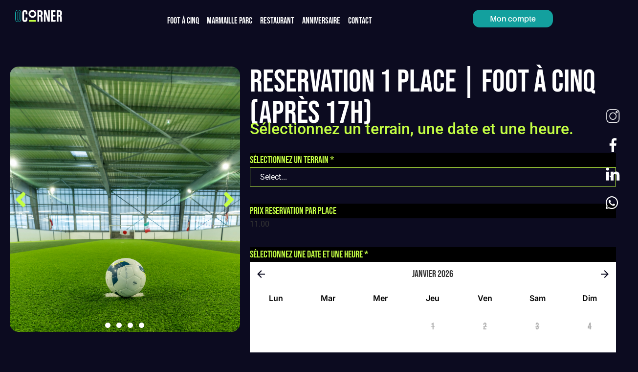

--- FILE ---
content_type: text/html; charset=UTF-8
request_url: https://www.ocorner.re/services/reservation-foot/
body_size: 34903
content:
<!doctype html>
<html dir="ltr" lang="fr-FR" prefix="og: https://ogp.me/ns#">
<head>
	<meta charset="UTF-8">
	<meta name="viewport" content="width=device-width, initial-scale=1">
	<link rel="profile" href="https://gmpg.org/xfn/11">
	<title>RESERVATION 1 PLACE | FOOT À CINQ (après 17h) - Ocorner</title>

		<!-- All in One SEO 4.8.3.2 - aioseo.com -->
	<meta name="description" content="Réservez votre place pour le match de football passionnant ! Notre installation dispose de vestiaires bien équipés pour votre confort. Cependant, veuillez noter que vous devrez apporter votre propre équipement sportif, y compris vos chaussures de football, maillot et protège-tibias. Préparez-vous à vivre une expérience sportive inoubliable sur notre terrain !" />
	<meta name="robots" content="max-image-preview:large" />
	<link rel="canonical" href="https://www.ocorner.re/services/reservation-foot/" />
	<meta name="generator" content="All in One SEO (AIOSEO) 4.8.3.2" />
		<meta property="og:locale" content="fr_FR" />
		<meta property="og:site_name" content="Ocorner - Ocorner - Votre centre de loisirs à Ste-Clotilde, La Réunion" />
		<meta property="og:type" content="article" />
		<meta property="og:title" content="RESERVATION 1 PLACE | FOOT À CINQ (après 17h) - Ocorner" />
		<meta property="og:description" content="Réservez votre place pour le match de football passionnant ! Notre installation dispose de vestiaires bien équipés pour votre confort. Cependant, veuillez noter que vous devrez apporter votre propre équipement sportif, y compris vos chaussures de football, maillot et protège-tibias. Préparez-vous à vivre une expérience sportive inoubliable sur notre terrain !" />
		<meta property="og:url" content="https://www.ocorner.re/services/reservation-foot/" />
		<meta property="og:image" content="https://www.ocorner.re/wp-content/uploads/2023/10/logo.png" />
		<meta property="og:image:secure_url" content="https://www.ocorner.re/wp-content/uploads/2023/10/logo.png" />
		<meta property="article:published_time" content="2023-09-13T12:12:45+00:00" />
		<meta property="article:modified_time" content="2025-12-19T10:57:22+00:00" />
		<meta name="twitter:card" content="summary_large_image" />
		<meta name="twitter:title" content="RESERVATION 1 PLACE | FOOT À CINQ (après 17h) - Ocorner" />
		<meta name="twitter:description" content="Réservez votre place pour le match de football passionnant ! Notre installation dispose de vestiaires bien équipés pour votre confort. Cependant, veuillez noter que vous devrez apporter votre propre équipement sportif, y compris vos chaussures de football, maillot et protège-tibias. Préparez-vous à vivre une expérience sportive inoubliable sur notre terrain !" />
		<meta name="twitter:image" content="https://www.ocorner.re/wp-content/uploads/2023/10/logo.png" />
		<script type="application/ld+json" class="aioseo-schema">
			{"@context":"https:\/\/schema.org","@graph":[{"@type":"BreadcrumbList","@id":"https:\/\/www.ocorner.re\/services\/reservation-foot\/#breadcrumblist","itemListElement":[{"@type":"ListItem","@id":"https:\/\/www.ocorner.re#listItem","position":1,"name":"Domicile","item":"https:\/\/www.ocorner.re","nextItem":{"@type":"ListItem","@id":"https:\/\/www.ocorner.re\/services\/#listItem","name":"\ud83d\udd35 Services"}},{"@type":"ListItem","@id":"https:\/\/www.ocorner.re\/services\/#listItem","position":2,"name":"\ud83d\udd35 Services","item":"https:\/\/www.ocorner.re\/services\/","nextItem":{"@type":"ListItem","@id":"https:\/\/www.ocorner.re\/services\/reservation-foot\/#listItem","name":"RESERVATION 1 PLACE | FOOT \u00c0 CINQ (apr\u00e8s 17h)"},"previousItem":{"@type":"ListItem","@id":"https:\/\/www.ocorner.re#listItem","name":"Domicile"}},{"@type":"ListItem","@id":"https:\/\/www.ocorner.re\/services\/reservation-foot\/#listItem","position":3,"name":"RESERVATION 1 PLACE | FOOT \u00c0 CINQ (apr\u00e8s 17h)","previousItem":{"@type":"ListItem","@id":"https:\/\/www.ocorner.re\/services\/#listItem","name":"\ud83d\udd35 Services"}}]},{"@type":"Organization","@id":"https:\/\/www.ocorner.re\/#organization","name":"Ocorner","description":"Ocorner - Votre centre de loisirs \u00e0 Ste-Clotilde, La R\u00e9union","url":"https:\/\/www.ocorner.re\/","logo":{"@type":"ImageObject","url":"https:\/\/www.ocorner.re\/wp-content\/uploads\/2023\/10\/logo.png","@id":"https:\/\/www.ocorner.re\/services\/reservation-foot\/#organizationLogo","width":105,"height":28},"image":{"@id":"https:\/\/www.ocorner.re\/services\/reservation-foot\/#organizationLogo"}},{"@type":"WebPage","@id":"https:\/\/www.ocorner.re\/services\/reservation-foot\/#webpage","url":"https:\/\/www.ocorner.re\/services\/reservation-foot\/","name":"RESERVATION 1 PLACE | FOOT \u00c0 CINQ (apr\u00e8s 17h) - Ocorner","description":"R\u00e9servez votre place pour le match de football passionnant ! Notre installation dispose de vestiaires bien \u00e9quip\u00e9s pour votre confort. Cependant, veuillez noter que vous devrez apporter votre propre \u00e9quipement sportif, y compris vos chaussures de football, maillot et prot\u00e8ge-tibias. Pr\u00e9parez-vous \u00e0 vivre une exp\u00e9rience sportive inoubliable sur notre terrain !","inLanguage":"fr-FR","isPartOf":{"@id":"https:\/\/www.ocorner.re\/#website"},"breadcrumb":{"@id":"https:\/\/www.ocorner.re\/services\/reservation-foot\/#breadcrumblist"},"datePublished":"2023-09-13T12:12:45+04:00","dateModified":"2025-12-19T14:57:22+04:00"},{"@type":"WebSite","@id":"https:\/\/www.ocorner.re\/#website","url":"https:\/\/www.ocorner.re\/","name":"Ocorner","description":"Ocorner - Votre centre de loisirs \u00e0 Ste-Clotilde, La R\u00e9union","inLanguage":"fr-FR","publisher":{"@id":"https:\/\/www.ocorner.re\/#organization"}}]}
		</script>
		<!-- All in One SEO -->

<link rel="alternate" type="application/rss+xml" title="Ocorner &raquo; Flux" href="https://www.ocorner.re/feed/" />
<link rel="alternate" type="application/rss+xml" title="Ocorner &raquo; Flux des commentaires" href="https://www.ocorner.re/comments/feed/" />
<link rel="alternate" title="oEmbed (JSON)" type="application/json+oembed" href="https://www.ocorner.re/wp-json/oembed/1.0/embed?url=https%3A%2F%2Fwww.ocorner.re%2Fservices%2Freservation-foot%2F" />
<link rel="alternate" title="oEmbed (XML)" type="text/xml+oembed" href="https://www.ocorner.re/wp-json/oembed/1.0/embed?url=https%3A%2F%2Fwww.ocorner.re%2Fservices%2Freservation-foot%2F&#038;format=xml" />
<style id='wp-img-auto-sizes-contain-inline-css'>
img:is([sizes=auto i],[sizes^="auto," i]){contain-intrinsic-size:3000px 1500px}
/*# sourceURL=wp-img-auto-sizes-contain-inline-css */
</style>
<style id='wp-emoji-styles-inline-css'>

	img.wp-smiley, img.emoji {
		display: inline !important;
		border: none !important;
		box-shadow: none !important;
		height: 1em !important;
		width: 1em !important;
		margin: 0 0.07em !important;
		vertical-align: -0.1em !important;
		background: none !important;
		padding: 0 !important;
	}
/*# sourceURL=wp-emoji-styles-inline-css */
</style>
<link rel='stylesheet' id='wp-block-library-css' href='https://www.ocorner.re/wp-includes/css/dist/block-library/style.min.css?ver=6.9' media='all' />
<style id='wp-block-heading-inline-css'>
h1:where(.wp-block-heading).has-background,h2:where(.wp-block-heading).has-background,h3:where(.wp-block-heading).has-background,h4:where(.wp-block-heading).has-background,h5:where(.wp-block-heading).has-background,h6:where(.wp-block-heading).has-background{padding:1.25em 2.375em}h1.has-text-align-left[style*=writing-mode]:where([style*=vertical-lr]),h1.has-text-align-right[style*=writing-mode]:where([style*=vertical-rl]),h2.has-text-align-left[style*=writing-mode]:where([style*=vertical-lr]),h2.has-text-align-right[style*=writing-mode]:where([style*=vertical-rl]),h3.has-text-align-left[style*=writing-mode]:where([style*=vertical-lr]),h3.has-text-align-right[style*=writing-mode]:where([style*=vertical-rl]),h4.has-text-align-left[style*=writing-mode]:where([style*=vertical-lr]),h4.has-text-align-right[style*=writing-mode]:where([style*=vertical-rl]),h5.has-text-align-left[style*=writing-mode]:where([style*=vertical-lr]),h5.has-text-align-right[style*=writing-mode]:where([style*=vertical-rl]),h6.has-text-align-left[style*=writing-mode]:where([style*=vertical-lr]),h6.has-text-align-right[style*=writing-mode]:where([style*=vertical-rl]){rotate:180deg}
/*# sourceURL=https://www.ocorner.re/wp-includes/blocks/heading/style.min.css */
</style>
<style id='wp-block-columns-inline-css'>
.wp-block-columns{box-sizing:border-box;display:flex;flex-wrap:wrap!important}@media (min-width:782px){.wp-block-columns{flex-wrap:nowrap!important}}.wp-block-columns{align-items:normal!important}.wp-block-columns.are-vertically-aligned-top{align-items:flex-start}.wp-block-columns.are-vertically-aligned-center{align-items:center}.wp-block-columns.are-vertically-aligned-bottom{align-items:flex-end}@media (max-width:781px){.wp-block-columns:not(.is-not-stacked-on-mobile)>.wp-block-column{flex-basis:100%!important}}@media (min-width:782px){.wp-block-columns:not(.is-not-stacked-on-mobile)>.wp-block-column{flex-basis:0;flex-grow:1}.wp-block-columns:not(.is-not-stacked-on-mobile)>.wp-block-column[style*=flex-basis]{flex-grow:0}}.wp-block-columns.is-not-stacked-on-mobile{flex-wrap:nowrap!important}.wp-block-columns.is-not-stacked-on-mobile>.wp-block-column{flex-basis:0;flex-grow:1}.wp-block-columns.is-not-stacked-on-mobile>.wp-block-column[style*=flex-basis]{flex-grow:0}:where(.wp-block-columns){margin-bottom:1.75em}:where(.wp-block-columns.has-background){padding:1.25em 2.375em}.wp-block-column{flex-grow:1;min-width:0;overflow-wrap:break-word;word-break:break-word}.wp-block-column.is-vertically-aligned-top{align-self:flex-start}.wp-block-column.is-vertically-aligned-center{align-self:center}.wp-block-column.is-vertically-aligned-bottom{align-self:flex-end}.wp-block-column.is-vertically-aligned-stretch{align-self:stretch}.wp-block-column.is-vertically-aligned-bottom,.wp-block-column.is-vertically-aligned-center,.wp-block-column.is-vertically-aligned-top{width:100%}
/*# sourceURL=https://www.ocorner.re/wp-includes/blocks/columns/style.min.css */
</style>
<style id='wp-block-paragraph-inline-css'>
.is-small-text{font-size:.875em}.is-regular-text{font-size:1em}.is-large-text{font-size:2.25em}.is-larger-text{font-size:3em}.has-drop-cap:not(:focus):first-letter{float:left;font-size:8.4em;font-style:normal;font-weight:100;line-height:.68;margin:.05em .1em 0 0;text-transform:uppercase}body.rtl .has-drop-cap:not(:focus):first-letter{float:none;margin-left:.1em}p.has-drop-cap.has-background{overflow:hidden}:root :where(p.has-background){padding:1.25em 2.375em}:where(p.has-text-color:not(.has-link-color)) a{color:inherit}p.has-text-align-left[style*="writing-mode:vertical-lr"],p.has-text-align-right[style*="writing-mode:vertical-rl"]{rotate:180deg}
/*# sourceURL=https://www.ocorner.re/wp-includes/blocks/paragraph/style.min.css */
</style>
<link rel='stylesheet' id='wc-blocks-style-css' href='https://www.ocorner.re/wp-content/plugins/woocommerce/assets/client/blocks/wc-blocks.css?ver=wc-9.9.6' media='all' />
<style id='global-styles-inline-css'>
:root{--wp--preset--aspect-ratio--square: 1;--wp--preset--aspect-ratio--4-3: 4/3;--wp--preset--aspect-ratio--3-4: 3/4;--wp--preset--aspect-ratio--3-2: 3/2;--wp--preset--aspect-ratio--2-3: 2/3;--wp--preset--aspect-ratio--16-9: 16/9;--wp--preset--aspect-ratio--9-16: 9/16;--wp--preset--color--black: #000000;--wp--preset--color--cyan-bluish-gray: #abb8c3;--wp--preset--color--white: #ffffff;--wp--preset--color--pale-pink: #f78da7;--wp--preset--color--vivid-red: #cf2e2e;--wp--preset--color--luminous-vivid-orange: #ff6900;--wp--preset--color--luminous-vivid-amber: #fcb900;--wp--preset--color--light-green-cyan: #7bdcb5;--wp--preset--color--vivid-green-cyan: #00d084;--wp--preset--color--pale-cyan-blue: #8ed1fc;--wp--preset--color--vivid-cyan-blue: #0693e3;--wp--preset--color--vivid-purple: #9b51e0;--wp--preset--gradient--vivid-cyan-blue-to-vivid-purple: linear-gradient(135deg,rgb(6,147,227) 0%,rgb(155,81,224) 100%);--wp--preset--gradient--light-green-cyan-to-vivid-green-cyan: linear-gradient(135deg,rgb(122,220,180) 0%,rgb(0,208,130) 100%);--wp--preset--gradient--luminous-vivid-amber-to-luminous-vivid-orange: linear-gradient(135deg,rgb(252,185,0) 0%,rgb(255,105,0) 100%);--wp--preset--gradient--luminous-vivid-orange-to-vivid-red: linear-gradient(135deg,rgb(255,105,0) 0%,rgb(207,46,46) 100%);--wp--preset--gradient--very-light-gray-to-cyan-bluish-gray: linear-gradient(135deg,rgb(238,238,238) 0%,rgb(169,184,195) 100%);--wp--preset--gradient--cool-to-warm-spectrum: linear-gradient(135deg,rgb(74,234,220) 0%,rgb(151,120,209) 20%,rgb(207,42,186) 40%,rgb(238,44,130) 60%,rgb(251,105,98) 80%,rgb(254,248,76) 100%);--wp--preset--gradient--blush-light-purple: linear-gradient(135deg,rgb(255,206,236) 0%,rgb(152,150,240) 100%);--wp--preset--gradient--blush-bordeaux: linear-gradient(135deg,rgb(254,205,165) 0%,rgb(254,45,45) 50%,rgb(107,0,62) 100%);--wp--preset--gradient--luminous-dusk: linear-gradient(135deg,rgb(255,203,112) 0%,rgb(199,81,192) 50%,rgb(65,88,208) 100%);--wp--preset--gradient--pale-ocean: linear-gradient(135deg,rgb(255,245,203) 0%,rgb(182,227,212) 50%,rgb(51,167,181) 100%);--wp--preset--gradient--electric-grass: linear-gradient(135deg,rgb(202,248,128) 0%,rgb(113,206,126) 100%);--wp--preset--gradient--midnight: linear-gradient(135deg,rgb(2,3,129) 0%,rgb(40,116,252) 100%);--wp--preset--font-size--small: 13px;--wp--preset--font-size--medium: 20px;--wp--preset--font-size--large: 36px;--wp--preset--font-size--x-large: 42px;--wp--preset--spacing--20: 0.44rem;--wp--preset--spacing--30: 0.67rem;--wp--preset--spacing--40: 1rem;--wp--preset--spacing--50: 1.5rem;--wp--preset--spacing--60: 2.25rem;--wp--preset--spacing--70: 3.38rem;--wp--preset--spacing--80: 5.06rem;--wp--preset--shadow--natural: 6px 6px 9px rgba(0, 0, 0, 0.2);--wp--preset--shadow--deep: 12px 12px 50px rgba(0, 0, 0, 0.4);--wp--preset--shadow--sharp: 6px 6px 0px rgba(0, 0, 0, 0.2);--wp--preset--shadow--outlined: 6px 6px 0px -3px rgb(255, 255, 255), 6px 6px rgb(0, 0, 0);--wp--preset--shadow--crisp: 6px 6px 0px rgb(0, 0, 0);}:root { --wp--style--global--content-size: 800px;--wp--style--global--wide-size: 1200px; }:where(body) { margin: 0; }.wp-site-blocks > .alignleft { float: left; margin-right: 2em; }.wp-site-blocks > .alignright { float: right; margin-left: 2em; }.wp-site-blocks > .aligncenter { justify-content: center; margin-left: auto; margin-right: auto; }:where(.wp-site-blocks) > * { margin-block-start: 24px; margin-block-end: 0; }:where(.wp-site-blocks) > :first-child { margin-block-start: 0; }:where(.wp-site-blocks) > :last-child { margin-block-end: 0; }:root { --wp--style--block-gap: 24px; }:root :where(.is-layout-flow) > :first-child{margin-block-start: 0;}:root :where(.is-layout-flow) > :last-child{margin-block-end: 0;}:root :where(.is-layout-flow) > *{margin-block-start: 24px;margin-block-end: 0;}:root :where(.is-layout-constrained) > :first-child{margin-block-start: 0;}:root :where(.is-layout-constrained) > :last-child{margin-block-end: 0;}:root :where(.is-layout-constrained) > *{margin-block-start: 24px;margin-block-end: 0;}:root :where(.is-layout-flex){gap: 24px;}:root :where(.is-layout-grid){gap: 24px;}.is-layout-flow > .alignleft{float: left;margin-inline-start: 0;margin-inline-end: 2em;}.is-layout-flow > .alignright{float: right;margin-inline-start: 2em;margin-inline-end: 0;}.is-layout-flow > .aligncenter{margin-left: auto !important;margin-right: auto !important;}.is-layout-constrained > .alignleft{float: left;margin-inline-start: 0;margin-inline-end: 2em;}.is-layout-constrained > .alignright{float: right;margin-inline-start: 2em;margin-inline-end: 0;}.is-layout-constrained > .aligncenter{margin-left: auto !important;margin-right: auto !important;}.is-layout-constrained > :where(:not(.alignleft):not(.alignright):not(.alignfull)){max-width: var(--wp--style--global--content-size);margin-left: auto !important;margin-right: auto !important;}.is-layout-constrained > .alignwide{max-width: var(--wp--style--global--wide-size);}body .is-layout-flex{display: flex;}.is-layout-flex{flex-wrap: wrap;align-items: center;}.is-layout-flex > :is(*, div){margin: 0;}body .is-layout-grid{display: grid;}.is-layout-grid > :is(*, div){margin: 0;}body{padding-top: 0px;padding-right: 0px;padding-bottom: 0px;padding-left: 0px;}a:where(:not(.wp-element-button)){text-decoration: underline;}:root :where(.wp-element-button, .wp-block-button__link){background-color: #32373c;border-width: 0;color: #fff;font-family: inherit;font-size: inherit;font-style: inherit;font-weight: inherit;letter-spacing: inherit;line-height: inherit;padding-top: calc(0.667em + 2px);padding-right: calc(1.333em + 2px);padding-bottom: calc(0.667em + 2px);padding-left: calc(1.333em + 2px);text-decoration: none;text-transform: inherit;}.has-black-color{color: var(--wp--preset--color--black) !important;}.has-cyan-bluish-gray-color{color: var(--wp--preset--color--cyan-bluish-gray) !important;}.has-white-color{color: var(--wp--preset--color--white) !important;}.has-pale-pink-color{color: var(--wp--preset--color--pale-pink) !important;}.has-vivid-red-color{color: var(--wp--preset--color--vivid-red) !important;}.has-luminous-vivid-orange-color{color: var(--wp--preset--color--luminous-vivid-orange) !important;}.has-luminous-vivid-amber-color{color: var(--wp--preset--color--luminous-vivid-amber) !important;}.has-light-green-cyan-color{color: var(--wp--preset--color--light-green-cyan) !important;}.has-vivid-green-cyan-color{color: var(--wp--preset--color--vivid-green-cyan) !important;}.has-pale-cyan-blue-color{color: var(--wp--preset--color--pale-cyan-blue) !important;}.has-vivid-cyan-blue-color{color: var(--wp--preset--color--vivid-cyan-blue) !important;}.has-vivid-purple-color{color: var(--wp--preset--color--vivid-purple) !important;}.has-black-background-color{background-color: var(--wp--preset--color--black) !important;}.has-cyan-bluish-gray-background-color{background-color: var(--wp--preset--color--cyan-bluish-gray) !important;}.has-white-background-color{background-color: var(--wp--preset--color--white) !important;}.has-pale-pink-background-color{background-color: var(--wp--preset--color--pale-pink) !important;}.has-vivid-red-background-color{background-color: var(--wp--preset--color--vivid-red) !important;}.has-luminous-vivid-orange-background-color{background-color: var(--wp--preset--color--luminous-vivid-orange) !important;}.has-luminous-vivid-amber-background-color{background-color: var(--wp--preset--color--luminous-vivid-amber) !important;}.has-light-green-cyan-background-color{background-color: var(--wp--preset--color--light-green-cyan) !important;}.has-vivid-green-cyan-background-color{background-color: var(--wp--preset--color--vivid-green-cyan) !important;}.has-pale-cyan-blue-background-color{background-color: var(--wp--preset--color--pale-cyan-blue) !important;}.has-vivid-cyan-blue-background-color{background-color: var(--wp--preset--color--vivid-cyan-blue) !important;}.has-vivid-purple-background-color{background-color: var(--wp--preset--color--vivid-purple) !important;}.has-black-border-color{border-color: var(--wp--preset--color--black) !important;}.has-cyan-bluish-gray-border-color{border-color: var(--wp--preset--color--cyan-bluish-gray) !important;}.has-white-border-color{border-color: var(--wp--preset--color--white) !important;}.has-pale-pink-border-color{border-color: var(--wp--preset--color--pale-pink) !important;}.has-vivid-red-border-color{border-color: var(--wp--preset--color--vivid-red) !important;}.has-luminous-vivid-orange-border-color{border-color: var(--wp--preset--color--luminous-vivid-orange) !important;}.has-luminous-vivid-amber-border-color{border-color: var(--wp--preset--color--luminous-vivid-amber) !important;}.has-light-green-cyan-border-color{border-color: var(--wp--preset--color--light-green-cyan) !important;}.has-vivid-green-cyan-border-color{border-color: var(--wp--preset--color--vivid-green-cyan) !important;}.has-pale-cyan-blue-border-color{border-color: var(--wp--preset--color--pale-cyan-blue) !important;}.has-vivid-cyan-blue-border-color{border-color: var(--wp--preset--color--vivid-cyan-blue) !important;}.has-vivid-purple-border-color{border-color: var(--wp--preset--color--vivid-purple) !important;}.has-vivid-cyan-blue-to-vivid-purple-gradient-background{background: var(--wp--preset--gradient--vivid-cyan-blue-to-vivid-purple) !important;}.has-light-green-cyan-to-vivid-green-cyan-gradient-background{background: var(--wp--preset--gradient--light-green-cyan-to-vivid-green-cyan) !important;}.has-luminous-vivid-amber-to-luminous-vivid-orange-gradient-background{background: var(--wp--preset--gradient--luminous-vivid-amber-to-luminous-vivid-orange) !important;}.has-luminous-vivid-orange-to-vivid-red-gradient-background{background: var(--wp--preset--gradient--luminous-vivid-orange-to-vivid-red) !important;}.has-very-light-gray-to-cyan-bluish-gray-gradient-background{background: var(--wp--preset--gradient--very-light-gray-to-cyan-bluish-gray) !important;}.has-cool-to-warm-spectrum-gradient-background{background: var(--wp--preset--gradient--cool-to-warm-spectrum) !important;}.has-blush-light-purple-gradient-background{background: var(--wp--preset--gradient--blush-light-purple) !important;}.has-blush-bordeaux-gradient-background{background: var(--wp--preset--gradient--blush-bordeaux) !important;}.has-luminous-dusk-gradient-background{background: var(--wp--preset--gradient--luminous-dusk) !important;}.has-pale-ocean-gradient-background{background: var(--wp--preset--gradient--pale-ocean) !important;}.has-electric-grass-gradient-background{background: var(--wp--preset--gradient--electric-grass) !important;}.has-midnight-gradient-background{background: var(--wp--preset--gradient--midnight) !important;}.has-small-font-size{font-size: var(--wp--preset--font-size--small) !important;}.has-medium-font-size{font-size: var(--wp--preset--font-size--medium) !important;}.has-large-font-size{font-size: var(--wp--preset--font-size--large) !important;}.has-x-large-font-size{font-size: var(--wp--preset--font-size--x-large) !important;}
:root{--wp--preset--aspect-ratio--square: 1;--wp--preset--aspect-ratio--4-3: 4/3;--wp--preset--aspect-ratio--3-4: 3/4;--wp--preset--aspect-ratio--3-2: 3/2;--wp--preset--aspect-ratio--2-3: 2/3;--wp--preset--aspect-ratio--16-9: 16/9;--wp--preset--aspect-ratio--9-16: 9/16;--wp--preset--color--black: #000000;--wp--preset--color--cyan-bluish-gray: #abb8c3;--wp--preset--color--white: #ffffff;--wp--preset--color--pale-pink: #f78da7;--wp--preset--color--vivid-red: #cf2e2e;--wp--preset--color--luminous-vivid-orange: #ff6900;--wp--preset--color--luminous-vivid-amber: #fcb900;--wp--preset--color--light-green-cyan: #7bdcb5;--wp--preset--color--vivid-green-cyan: #00d084;--wp--preset--color--pale-cyan-blue: #8ed1fc;--wp--preset--color--vivid-cyan-blue: #0693e3;--wp--preset--color--vivid-purple: #9b51e0;--wp--preset--gradient--vivid-cyan-blue-to-vivid-purple: linear-gradient(135deg,rgb(6,147,227) 0%,rgb(155,81,224) 100%);--wp--preset--gradient--light-green-cyan-to-vivid-green-cyan: linear-gradient(135deg,rgb(122,220,180) 0%,rgb(0,208,130) 100%);--wp--preset--gradient--luminous-vivid-amber-to-luminous-vivid-orange: linear-gradient(135deg,rgb(252,185,0) 0%,rgb(255,105,0) 100%);--wp--preset--gradient--luminous-vivid-orange-to-vivid-red: linear-gradient(135deg,rgb(255,105,0) 0%,rgb(207,46,46) 100%);--wp--preset--gradient--very-light-gray-to-cyan-bluish-gray: linear-gradient(135deg,rgb(238,238,238) 0%,rgb(169,184,195) 100%);--wp--preset--gradient--cool-to-warm-spectrum: linear-gradient(135deg,rgb(74,234,220) 0%,rgb(151,120,209) 20%,rgb(207,42,186) 40%,rgb(238,44,130) 60%,rgb(251,105,98) 80%,rgb(254,248,76) 100%);--wp--preset--gradient--blush-light-purple: linear-gradient(135deg,rgb(255,206,236) 0%,rgb(152,150,240) 100%);--wp--preset--gradient--blush-bordeaux: linear-gradient(135deg,rgb(254,205,165) 0%,rgb(254,45,45) 50%,rgb(107,0,62) 100%);--wp--preset--gradient--luminous-dusk: linear-gradient(135deg,rgb(255,203,112) 0%,rgb(199,81,192) 50%,rgb(65,88,208) 100%);--wp--preset--gradient--pale-ocean: linear-gradient(135deg,rgb(255,245,203) 0%,rgb(182,227,212) 50%,rgb(51,167,181) 100%);--wp--preset--gradient--electric-grass: linear-gradient(135deg,rgb(202,248,128) 0%,rgb(113,206,126) 100%);--wp--preset--gradient--midnight: linear-gradient(135deg,rgb(2,3,129) 0%,rgb(40,116,252) 100%);--wp--preset--font-size--small: 13px;--wp--preset--font-size--medium: 20px;--wp--preset--font-size--large: 36px;--wp--preset--font-size--x-large: 42px;--wp--preset--spacing--20: 0.44rem;--wp--preset--spacing--30: 0.67rem;--wp--preset--spacing--40: 1rem;--wp--preset--spacing--50: 1.5rem;--wp--preset--spacing--60: 2.25rem;--wp--preset--spacing--70: 3.38rem;--wp--preset--spacing--80: 5.06rem;--wp--preset--shadow--natural: 6px 6px 9px rgba(0, 0, 0, 0.2);--wp--preset--shadow--deep: 12px 12px 50px rgba(0, 0, 0, 0.4);--wp--preset--shadow--sharp: 6px 6px 0px rgba(0, 0, 0, 0.2);--wp--preset--shadow--outlined: 6px 6px 0px -3px rgb(255, 255, 255), 6px 6px rgb(0, 0, 0);--wp--preset--shadow--crisp: 6px 6px 0px rgb(0, 0, 0);}:root { --wp--style--global--content-size: 800px;--wp--style--global--wide-size: 1200px; }:where(body) { margin: 0; }.wp-site-blocks > .alignleft { float: left; margin-right: 2em; }.wp-site-blocks > .alignright { float: right; margin-left: 2em; }.wp-site-blocks > .aligncenter { justify-content: center; margin-left: auto; margin-right: auto; }:where(.wp-site-blocks) > * { margin-block-start: 24px; margin-block-end: 0; }:where(.wp-site-blocks) > :first-child { margin-block-start: 0; }:where(.wp-site-blocks) > :last-child { margin-block-end: 0; }:root { --wp--style--block-gap: 24px; }:root :where(.is-layout-flow) > :first-child{margin-block-start: 0;}:root :where(.is-layout-flow) > :last-child{margin-block-end: 0;}:root :where(.is-layout-flow) > *{margin-block-start: 24px;margin-block-end: 0;}:root :where(.is-layout-constrained) > :first-child{margin-block-start: 0;}:root :where(.is-layout-constrained) > :last-child{margin-block-end: 0;}:root :where(.is-layout-constrained) > *{margin-block-start: 24px;margin-block-end: 0;}:root :where(.is-layout-flex){gap: 24px;}:root :where(.is-layout-grid){gap: 24px;}.is-layout-flow > .alignleft{float: left;margin-inline-start: 0;margin-inline-end: 2em;}.is-layout-flow > .alignright{float: right;margin-inline-start: 2em;margin-inline-end: 0;}.is-layout-flow > .aligncenter{margin-left: auto !important;margin-right: auto !important;}.is-layout-constrained > .alignleft{float: left;margin-inline-start: 0;margin-inline-end: 2em;}.is-layout-constrained > .alignright{float: right;margin-inline-start: 2em;margin-inline-end: 0;}.is-layout-constrained > .aligncenter{margin-left: auto !important;margin-right: auto !important;}.is-layout-constrained > :where(:not(.alignleft):not(.alignright):not(.alignfull)){max-width: var(--wp--style--global--content-size);margin-left: auto !important;margin-right: auto !important;}.is-layout-constrained > .alignwide{max-width: var(--wp--style--global--wide-size);}body .is-layout-flex{display: flex;}.is-layout-flex{flex-wrap: wrap;align-items: center;}.is-layout-flex > :is(*, div){margin: 0;}body .is-layout-grid{display: grid;}.is-layout-grid > :is(*, div){margin: 0;}body{padding-top: 0px;padding-right: 0px;padding-bottom: 0px;padding-left: 0px;}a:where(:not(.wp-element-button)){text-decoration: underline;}:root :where(.wp-element-button, .wp-block-button__link){background-color: #32373c;border-width: 0;color: #fff;font-family: inherit;font-size: inherit;font-style: inherit;font-weight: inherit;letter-spacing: inherit;line-height: inherit;padding-top: calc(0.667em + 2px);padding-right: calc(1.333em + 2px);padding-bottom: calc(0.667em + 2px);padding-left: calc(1.333em + 2px);text-decoration: none;text-transform: inherit;}.has-black-color{color: var(--wp--preset--color--black) !important;}.has-cyan-bluish-gray-color{color: var(--wp--preset--color--cyan-bluish-gray) !important;}.has-white-color{color: var(--wp--preset--color--white) !important;}.has-pale-pink-color{color: var(--wp--preset--color--pale-pink) !important;}.has-vivid-red-color{color: var(--wp--preset--color--vivid-red) !important;}.has-luminous-vivid-orange-color{color: var(--wp--preset--color--luminous-vivid-orange) !important;}.has-luminous-vivid-amber-color{color: var(--wp--preset--color--luminous-vivid-amber) !important;}.has-light-green-cyan-color{color: var(--wp--preset--color--light-green-cyan) !important;}.has-vivid-green-cyan-color{color: var(--wp--preset--color--vivid-green-cyan) !important;}.has-pale-cyan-blue-color{color: var(--wp--preset--color--pale-cyan-blue) !important;}.has-vivid-cyan-blue-color{color: var(--wp--preset--color--vivid-cyan-blue) !important;}.has-vivid-purple-color{color: var(--wp--preset--color--vivid-purple) !important;}.has-black-background-color{background-color: var(--wp--preset--color--black) !important;}.has-cyan-bluish-gray-background-color{background-color: var(--wp--preset--color--cyan-bluish-gray) !important;}.has-white-background-color{background-color: var(--wp--preset--color--white) !important;}.has-pale-pink-background-color{background-color: var(--wp--preset--color--pale-pink) !important;}.has-vivid-red-background-color{background-color: var(--wp--preset--color--vivid-red) !important;}.has-luminous-vivid-orange-background-color{background-color: var(--wp--preset--color--luminous-vivid-orange) !important;}.has-luminous-vivid-amber-background-color{background-color: var(--wp--preset--color--luminous-vivid-amber) !important;}.has-light-green-cyan-background-color{background-color: var(--wp--preset--color--light-green-cyan) !important;}.has-vivid-green-cyan-background-color{background-color: var(--wp--preset--color--vivid-green-cyan) !important;}.has-pale-cyan-blue-background-color{background-color: var(--wp--preset--color--pale-cyan-blue) !important;}.has-vivid-cyan-blue-background-color{background-color: var(--wp--preset--color--vivid-cyan-blue) !important;}.has-vivid-purple-background-color{background-color: var(--wp--preset--color--vivid-purple) !important;}.has-black-border-color{border-color: var(--wp--preset--color--black) !important;}.has-cyan-bluish-gray-border-color{border-color: var(--wp--preset--color--cyan-bluish-gray) !important;}.has-white-border-color{border-color: var(--wp--preset--color--white) !important;}.has-pale-pink-border-color{border-color: var(--wp--preset--color--pale-pink) !important;}.has-vivid-red-border-color{border-color: var(--wp--preset--color--vivid-red) !important;}.has-luminous-vivid-orange-border-color{border-color: var(--wp--preset--color--luminous-vivid-orange) !important;}.has-luminous-vivid-amber-border-color{border-color: var(--wp--preset--color--luminous-vivid-amber) !important;}.has-light-green-cyan-border-color{border-color: var(--wp--preset--color--light-green-cyan) !important;}.has-vivid-green-cyan-border-color{border-color: var(--wp--preset--color--vivid-green-cyan) !important;}.has-pale-cyan-blue-border-color{border-color: var(--wp--preset--color--pale-cyan-blue) !important;}.has-vivid-cyan-blue-border-color{border-color: var(--wp--preset--color--vivid-cyan-blue) !important;}.has-vivid-purple-border-color{border-color: var(--wp--preset--color--vivid-purple) !important;}.has-vivid-cyan-blue-to-vivid-purple-gradient-background{background: var(--wp--preset--gradient--vivid-cyan-blue-to-vivid-purple) !important;}.has-light-green-cyan-to-vivid-green-cyan-gradient-background{background: var(--wp--preset--gradient--light-green-cyan-to-vivid-green-cyan) !important;}.has-luminous-vivid-amber-to-luminous-vivid-orange-gradient-background{background: var(--wp--preset--gradient--luminous-vivid-amber-to-luminous-vivid-orange) !important;}.has-luminous-vivid-orange-to-vivid-red-gradient-background{background: var(--wp--preset--gradient--luminous-vivid-orange-to-vivid-red) !important;}.has-very-light-gray-to-cyan-bluish-gray-gradient-background{background: var(--wp--preset--gradient--very-light-gray-to-cyan-bluish-gray) !important;}.has-cool-to-warm-spectrum-gradient-background{background: var(--wp--preset--gradient--cool-to-warm-spectrum) !important;}.has-blush-light-purple-gradient-background{background: var(--wp--preset--gradient--blush-light-purple) !important;}.has-blush-bordeaux-gradient-background{background: var(--wp--preset--gradient--blush-bordeaux) !important;}.has-luminous-dusk-gradient-background{background: var(--wp--preset--gradient--luminous-dusk) !important;}.has-pale-ocean-gradient-background{background: var(--wp--preset--gradient--pale-ocean) !important;}.has-electric-grass-gradient-background{background: var(--wp--preset--gradient--electric-grass) !important;}.has-midnight-gradient-background{background: var(--wp--preset--gradient--midnight) !important;}.has-small-font-size{font-size: var(--wp--preset--font-size--small) !important;}.has-medium-font-size{font-size: var(--wp--preset--font-size--medium) !important;}.has-large-font-size{font-size: var(--wp--preset--font-size--large) !important;}.has-x-large-font-size{font-size: var(--wp--preset--font-size--x-large) !important;}
/*# sourceURL=global-styles-inline-css */
</style>
<style id='core-block-supports-inline-css'>
.wp-container-core-columns-is-layout-28f84493{flex-wrap:nowrap;}
/*# sourceURL=core-block-supports-inline-css */
</style>

<link rel='stylesheet' id='jet-engine-frontend-css' href='https://www.ocorner.re/wp-content/plugins/jet-engine/assets/css/frontend.css?ver=3.7.1' media='all' />
<link rel='stylesheet' id='pdfp-public-css' href='https://www.ocorner.re/wp-content/plugins/pdf-poster/build/public.css?ver=2.2.4' media='all' />
<link rel='stylesheet' id='woocommerce-layout-css' href='https://www.ocorner.re/wp-content/plugins/woocommerce/assets/css/woocommerce-layout.css?ver=9.9.6' media='all' />
<style id='woocommerce-layout-inline-css'>

	.infinite-scroll .woocommerce-pagination {
		display: none;
	}
/*# sourceURL=woocommerce-layout-inline-css */
</style>
<link rel='stylesheet' id='woocommerce-smallscreen-css' href='https://www.ocorner.re/wp-content/plugins/woocommerce/assets/css/woocommerce-smallscreen.css?ver=9.9.6' media='only screen and (max-width: 768px)' />
<link rel='stylesheet' id='woocommerce-general-css' href='https://www.ocorner.re/wp-content/plugins/woocommerce/assets/css/woocommerce.css?ver=9.9.6' media='all' />
<style id='woocommerce-inline-inline-css'>
.woocommerce form .form-row .required { visibility: visible; }
/*# sourceURL=woocommerce-inline-inline-css */
</style>
<link rel='stylesheet' id='wt-smart-coupon-for-woo-css' href='https://www.ocorner.re/wp-content/plugins/wt-smart-coupons-for-woocommerce/public/css/wt-smart-coupon-public.css?ver=2.2.0' media='all' />
<link rel='stylesheet' id='cmplz-general-css' href='https://www.ocorner.re/wp-content/plugins/complianz-gdpr/assets/css/cookieblocker.min.css?ver=1750139266' media='all' />
<link rel='stylesheet' id='brands-styles-css' href='https://www.ocorner.re/wp-content/plugins/woocommerce/assets/css/brands.css?ver=9.9.6' media='all' />
<link rel='stylesheet' id='hello-elementor-css' href='https://www.ocorner.re/wp-content/themes/hello-elementor/assets/css/reset.css?ver=3.4.4' media='all' />
<link rel='stylesheet' id='hello-elementor-theme-style-css' href='https://www.ocorner.re/wp-content/themes/hello-elementor/assets/css/theme.css?ver=3.4.4' media='all' />
<link rel='stylesheet' id='hello-elementor-header-footer-css' href='https://www.ocorner.re/wp-content/themes/hello-elementor/assets/css/header-footer.css?ver=3.4.4' media='all' />
<link rel='stylesheet' id='elementor-frontend-css' href='https://www.ocorner.re/wp-content/uploads/elementor/css/custom-frontend.min.css?ver=1750146181' media='all' />
<link rel='stylesheet' id='elementor-post-5-css' href='https://www.ocorner.re/wp-content/uploads/elementor/css/post-5.css?ver=1750146185' media='all' />
<link rel='stylesheet' id='jet-ab-front-style-css' href='https://www.ocorner.re/wp-content/plugins/jet-appointments-booking/assets/css/public/jet-appointments-booking.css?ver=2.1.8' media='all' />
<link rel='stylesheet' id='jet-popup-frontend-css' href='https://www.ocorner.re/wp-content/plugins/jet-popup/assets/css/jet-popup-frontend.css?ver=2.0.15' media='all' />
<link rel='stylesheet' id='jet-theme-core-frontend-styles-css' href='https://www.ocorner.re/wp-content/plugins/jet-theme-core/assets/css/frontend.css?ver=2.3.0.2' media='all' />
<link rel='stylesheet' id='widget-image-css' href='https://www.ocorner.re/wp-content/plugins/elementor/assets/css/widget-image.min.css?ver=3.29.2' media='all' />
<link rel='stylesheet' id='widget-nav-menu-css' href='https://www.ocorner.re/wp-content/uploads/elementor/css/custom-pro-widget-nav-menu.min.css?ver=1750146182' media='all' />
<link rel='stylesheet' id='widget-icon-list-css' href='https://www.ocorner.re/wp-content/uploads/elementor/css/custom-widget-icon-list.min.css?ver=1750146181' media='all' />
<link rel='stylesheet' id='widget-heading-css' href='https://www.ocorner.re/wp-content/plugins/elementor/assets/css/widget-heading.min.css?ver=3.29.2' media='all' />
<link rel='stylesheet' id='widget-social-icons-css' href='https://www.ocorner.re/wp-content/plugins/elementor/assets/css/widget-social-icons.min.css?ver=3.29.2' media='all' />
<link rel='stylesheet' id='e-apple-webkit-css' href='https://www.ocorner.re/wp-content/uploads/elementor/css/custom-apple-webkit.min.css?ver=1750146181' media='all' />
<link rel='stylesheet' id='mediaelement-css' href='https://www.ocorner.re/wp-includes/js/mediaelement/mediaelementplayer-legacy.min.css?ver=4.2.17' media='all' />
<link rel='stylesheet' id='photoswipe-css' href='https://www.ocorner.re/wp-content/plugins/woocommerce/assets/css/photoswipe/photoswipe.min.css?ver=9.9.6' media='all' />
<link rel='stylesheet' id='photoswipe-default-skin-css' href='https://www.ocorner.re/wp-content/plugins/woocommerce/assets/css/photoswipe/default-skin/default-skin.min.css?ver=9.9.6' media='all' />
<link rel='stylesheet' id='jet-gallery-frontend-css' href='https://www.ocorner.re/wp-content/plugins/jet-woo-product-gallery/assets/css/frontend.css?ver=2.1.22.1' media='all' />
<link rel='stylesheet' id='jet-gallery-widget-gallery-slider-css' href='https://www.ocorner.re/wp-content/plugins/jet-woo-product-gallery/assets/css/widgets/gallery-slider.css?ver=2.1.22.1' media='all' />
<link rel='stylesheet' id='e-sticky-css' href='https://www.ocorner.re/wp-content/plugins/elementor-pro/assets/css/modules/sticky.min.css?ver=3.29.2' media='all' />
<link rel='stylesheet' id='e-popup-css' href='https://www.ocorner.re/wp-content/plugins/elementor-pro/assets/css/conditionals/popup.min.css?ver=3.29.2' media='all' />
<link rel='stylesheet' id='elementor-icons-css' href='https://www.ocorner.re/wp-content/plugins/elementor/assets/lib/eicons/css/elementor-icons.min.css?ver=5.40.0' media='all' />
<link rel='stylesheet' id='jet-form-builder-frontend-css' href='https://www.ocorner.re/wp-content/plugins/jetformbuilder/assets/build/frontend/main.css?ver=3.5.1.2' media='all' />
<link rel='stylesheet' id='jet-tabs-frontend-css' href='https://www.ocorner.re/wp-content/plugins/jet-tabs/assets/css/jet-tabs-frontend.css?ver=2.2.9' media='all' />
<link rel='stylesheet' id='jet-tricks-frontend-css' href='https://www.ocorner.re/wp-content/plugins/jet-tricks/assets/css/jet-tricks-frontend.css?ver=1.5.4' media='all' />
<link rel='stylesheet' id='elementor-post-16-css' href='https://www.ocorner.re/wp-content/uploads/elementor/css/post-16.css?ver=1750146185' media='all' />
<link rel='stylesheet' id='jet-woo-builder-css' href='https://www.ocorner.re/wp-content/plugins/jet-woo-builder/assets/css/frontend.css?ver=2.1.20' media='all' />
<style id='jet-woo-builder-inline-css'>
@font-face {
				font-family: "WooCommerce";
				font-weight: normal;
				font-style: normal;
				src: url("https://www.ocorner.re/wp-content/plugins/woocommerce/assets/fonts/WooCommerce.eot");
				src: url("https://www.ocorner.re/wp-content/plugins/woocommerce/assets/fonts/WooCommerce.eot?#iefix") format("embedded-opentype"),
					 url("https://www.ocorner.re/wp-content/plugins/woocommerce/assets/fonts/WooCommerce.woff") format("woff"),
					 url("https://www.ocorner.re/wp-content/plugins/woocommerce/assets/fonts/WooCommerce.ttf") format("truetype"),
					 url("https://www.ocorner.re/wp-content/plugins/woocommerce/assets/fonts/WooCommerce.svg#WooCommerce") format("svg");
			}
/*# sourceURL=jet-woo-builder-inline-css */
</style>
<link rel='stylesheet' id='elementor-icons-shared-0-css' href='https://www.ocorner.re/wp-content/plugins/elementor/assets/lib/font-awesome/css/fontawesome.min.css?ver=5.15.3' media='all' />
<link rel='stylesheet' id='elementor-icons-fa-solid-css' href='https://www.ocorner.re/wp-content/plugins/elementor/assets/lib/font-awesome/css/solid.min.css?ver=5.15.3' media='all' />
<link rel='stylesheet' id='swiper-css' href='https://www.ocorner.re/wp-content/plugins/elementor/assets/lib/swiper/v8/css/swiper.min.css?ver=8.4.5' media='all' />
<link rel='stylesheet' id='e-swiper-css' href='https://www.ocorner.re/wp-content/plugins/elementor/assets/css/conditionals/e-swiper.min.css?ver=3.29.2' media='all' />
<link rel='stylesheet' id='jet-woo-builder-frontend-font-css' href='https://www.ocorner.re/wp-content/plugins/jet-woo-builder/assets/css/lib/jetwoobuilder-frontend-font/css/jetwoobuilder-frontend-font.css?ver=2.1.20' media='all' />
<link rel='stylesheet' id='elementor-post-141-css' href='https://www.ocorner.re/wp-content/uploads/elementor/css/post-141.css?ver=1765260661' media='all' />
<link rel='stylesheet' id='elementor-post-389-css' href='https://www.ocorner.re/wp-content/uploads/elementor/css/post-389.css?ver=1750146183' media='all' />
<link rel='stylesheet' id='elementor-post-2897-css' href='https://www.ocorner.re/wp-content/uploads/elementor/css/post-2897.css?ver=1750146182' media='all' />
<link rel='stylesheet' id='elementor-post-1409-css' href='https://www.ocorner.re/wp-content/uploads/elementor/css/post-1409.css?ver=1750146184' media='all' />
<link rel='stylesheet' id='elementor-post-1411-css' href='https://www.ocorner.re/wp-content/uploads/elementor/css/post-1411.css?ver=1750146185' media='all' />
<link rel='stylesheet' id='elementor-post-1410-css' href='https://www.ocorner.re/wp-content/uploads/elementor/css/post-1410.css?ver=1750146185' media='all' />
<link rel='stylesheet' id='eael-general-css' href='https://www.ocorner.re/wp-content/plugins/essential-addons-for-elementor-lite/assets/front-end/css/view/general.min.css?ver=6.1.18' media='all' />
<link rel='stylesheet' id='chld_thm_cfg_child-css' href='https://www.ocorner.re/wp-content/themes/hello-elementor-child/style.css?ver=6.9' media='all' />
<link rel='stylesheet' id='elementor-gf-local-roboto-css' href='https://www.ocorner.re/wp-content/uploads/elementor/google-fonts/css/roboto.css?ver=1750139373' media='all' />
<link rel='stylesheet' id='elementor-gf-local-robotoslab-css' href='https://www.ocorner.re/wp-content/uploads/elementor/google-fonts/css/robotoslab.css?ver=1750139349' media='all' />
<link rel='stylesheet' id='elementor-gf-local-bebasneue-css' href='https://www.ocorner.re/wp-content/uploads/elementor/google-fonts/css/bebasneue.css?ver=1750139350' media='all' />
<link rel='stylesheet' id='elementor-gf-local-rajdhani-css' href='https://www.ocorner.re/wp-content/uploads/elementor/google-fonts/css/rajdhani.css?ver=1750139350' media='all' />
<link rel='stylesheet' id='elementor-gf-local-opensans-css' href='https://www.ocorner.re/wp-content/uploads/elementor/google-fonts/css/opensans.css?ver=1750139355' media='all' />
<link rel='stylesheet' id='elementor-gf-local-inter-css' href='https://www.ocorner.re/wp-content/uploads/elementor/google-fonts/css/inter.css?ver=1750140739' media='all' />
<link rel='stylesheet' id='elementor-icons-fa-brands-css' href='https://www.ocorner.re/wp-content/plugins/elementor/assets/lib/font-awesome/css/brands.min.css?ver=5.15.3' media='all' />
<script type="text/template" id="tmpl-variation-template">
	<div class="woocommerce-variation-description">{{{ data.variation.variation_description }}}</div>
	<div class="woocommerce-variation-price">{{{ data.variation.price_html }}}</div>
	<div class="woocommerce-variation-availability">{{{ data.variation.availability_html }}}</div>
</script>
<script type="text/template" id="tmpl-unavailable-variation-template">
	<p role="alert">Désolé, ce produit n&rsquo;est pas disponible. Veuillez choisir une combinaison différente.</p>
</script>
<script src="https://www.ocorner.re/wp-includes/js/jquery/jquery.min.js?ver=3.7.1" id="jquery-core-js"></script>
<script src="https://www.ocorner.re/wp-includes/js/jquery/jquery-migrate.min.js?ver=3.4.1" id="jquery-migrate-js"></script>
<script src="https://www.ocorner.re/wp-includes/js/underscore.min.js?ver=1.13.7" id="underscore-js"></script>
<script id="wp-util-js-extra">
var _wpUtilSettings = {"ajax":{"url":"/wp-admin/admin-ajax.php"}};
//# sourceURL=wp-util-js-extra
</script>
<script src="https://www.ocorner.re/wp-includes/js/wp-util.min.js?ver=6.9" id="wp-util-js"></script>
<script src="https://www.ocorner.re/wp-content/plugins/woocommerce/assets/js/jquery-blockui/jquery.blockUI.min.js?ver=2.7.0-wc.9.9.6" id="jquery-blockui-js" data-wp-strategy="defer"></script>
<script id="wc-add-to-cart-js-extra">
var wc_add_to_cart_params = {"ajax_url":"/wp-admin/admin-ajax.php","wc_ajax_url":"/?wc-ajax=%%endpoint%%","i18n_view_cart":"Voir le panier","cart_url":"https://www.ocorner.re/cart/","is_cart":"","cart_redirect_after_add":"yes"};
//# sourceURL=wc-add-to-cart-js-extra
</script>
<script src="https://www.ocorner.re/wp-content/plugins/woocommerce/assets/js/frontend/add-to-cart.min.js?ver=9.9.6" id="wc-add-to-cart-js" defer data-wp-strategy="defer"></script>
<script src="https://www.ocorner.re/wp-content/plugins/woocommerce/assets/js/js-cookie/js.cookie.min.js?ver=2.1.4-wc.9.9.6" id="js-cookie-js" defer data-wp-strategy="defer"></script>
<script id="woocommerce-js-extra">
var woocommerce_params = {"ajax_url":"/wp-admin/admin-ajax.php","wc_ajax_url":"/?wc-ajax=%%endpoint%%","i18n_password_show":"Afficher le mot de passe","i18n_password_hide":"Masquer le mot de passe"};
//# sourceURL=woocommerce-js-extra
</script>
<script src="https://www.ocorner.re/wp-content/plugins/woocommerce/assets/js/frontend/woocommerce.min.js?ver=9.9.6" id="woocommerce-js" defer data-wp-strategy="defer"></script>
<script id="wt-smart-coupon-for-woo-js-extra">
var WTSmartCouponOBJ = {"ajaxurl":"https://www.ocorner.re/wp-admin/admin-ajax.php","wc_ajax_url":"https://www.ocorner.re/?wc-ajax=","nonces":{"public":"820c896326","apply_coupon":"1acbb0c68c"},"labels":{"please_wait":"Veuillez patienter...","choose_variation":"Veuillez choisir une variation","error":"Erreur !!!"},"shipping_method":[],"payment_method":"","is_cart":""};
//# sourceURL=wt-smart-coupon-for-woo-js-extra
</script>
<script src="https://www.ocorner.re/wp-content/plugins/wt-smart-coupons-for-woocommerce/public/js/wt-smart-coupon-public.js?ver=2.2.0" id="wt-smart-coupon-for-woo-js"></script>
<script id="f12-cf7-captcha-elementor-js-extra">
var f12_cf7_captcha_elementor = {"ajaxurl":"https://www.ocorner.re/wp-admin/admin-ajax.php"};
//# sourceURL=f12-cf7-captcha-elementor-js-extra
</script>
<script src="https://www.ocorner.re/wp-content/plugins/captcha-for-contact-form-7/compatibility/elementor/assets/f12-cf7-captcha-elementor.js?ver=6.9" id="f12-cf7-captcha-elementor-js"></script>
<script src="https://www.ocorner.re/wp-content/plugins/woocommerce/assets/js/zoom/jquery.zoom.min.js?ver=1.7.21-wc.9.9.6" id="zoom-js" defer data-wp-strategy="defer"></script>
<script id="wc-single-product-js-extra">
var wc_single_product_params = {"i18n_required_rating_text":"Veuillez s\u00e9lectionner une note","i18n_rating_options":["1\u00a0\u00e9toile sur 5","2\u00a0\u00e9toiles sur 5","3\u00a0\u00e9toiles sur 5","4\u00a0\u00e9toiles sur 5","5\u00a0\u00e9toiles sur 5"],"i18n_product_gallery_trigger_text":"Voir la galerie d\u2019images en plein \u00e9cran","review_rating_required":"yes","flexslider":{"rtl":false,"animation":"slide","smoothHeight":true,"directionNav":false,"controlNav":"thumbnails","slideshow":false,"animationSpeed":500,"animationLoop":false,"allowOneSlide":false},"zoom_enabled":"1","zoom_options":[],"photoswipe_enabled":"1","photoswipe_options":{"shareEl":false,"closeOnScroll":false,"history":false,"hideAnimationDuration":0,"showAnimationDuration":0},"flexslider_enabled":"1"};
//# sourceURL=wc-single-product-js-extra
</script>
<script src="https://www.ocorner.re/wp-content/plugins/woocommerce/assets/js/frontend/single-product.min.js?ver=9.9.6" id="wc-single-product-js" defer data-wp-strategy="defer"></script>
<script src="https://www.ocorner.re/wp-content/plugins/woocommerce/assets/js/photoswipe/photoswipe.min.js?ver=4.1.1-wc.9.9.6" id="photoswipe-js" defer data-wp-strategy="defer"></script>
<script src="https://www.ocorner.re/wp-content/plugins/woocommerce/assets/js/photoswipe/photoswipe-ui-default.min.js?ver=4.1.1-wc.9.9.6" id="photoswipe-ui-default-js" defer data-wp-strategy="defer"></script>
<link rel="https://api.w.org/" href="https://www.ocorner.re/wp-json/" /><link rel="alternate" title="JSON" type="application/json" href="https://www.ocorner.re/wp-json/wp/v2/services/608" /><link rel="EditURI" type="application/rsd+xml" title="RSD" href="https://www.ocorner.re/xmlrpc.php?rsd" />
<meta name="generator" content="WordPress 6.9" />
<meta name="generator" content="WooCommerce 9.9.6" />
<link rel='shortlink' href='https://www.ocorner.re/?p=608' />
        <style>
                    </style>
			<style>.cmplz-hidden {
					display: none !important;
				}</style>	<noscript><style>.woocommerce-product-gallery{ opacity: 1 !important; }</style></noscript>
	<meta name="generator" content="Elementor 3.29.2; features: additional_custom_breakpoints, e_local_google_fonts; settings: css_print_method-external, google_font-enabled, font_display-swap">
			<style>
				.e-con.e-parent:nth-of-type(n+4):not(.e-lazyloaded):not(.e-no-lazyload),
				.e-con.e-parent:nth-of-type(n+4):not(.e-lazyloaded):not(.e-no-lazyload) * {
					background-image: none !important;
				}
				@media screen and (max-height: 1024px) {
					.e-con.e-parent:nth-of-type(n+3):not(.e-lazyloaded):not(.e-no-lazyload),
					.e-con.e-parent:nth-of-type(n+3):not(.e-lazyloaded):not(.e-no-lazyload) * {
						background-image: none !important;
					}
				}
				@media screen and (max-height: 640px) {
					.e-con.e-parent:nth-of-type(n+2):not(.e-lazyloaded):not(.e-no-lazyload),
					.e-con.e-parent:nth-of-type(n+2):not(.e-lazyloaded):not(.e-no-lazyload) * {
						background-image: none !important;
					}
				}
			</style>
			<meta name="generator" content="Powered by Slider Revolution 6.6.16 - responsive, Mobile-Friendly Slider Plugin for WordPress with comfortable drag and drop interface." />
<link rel="icon" href="https://www.ocorner.re/wp-content/uploads/2023/10/faviconV2.png" sizes="32x32" />
<link rel="icon" href="https://www.ocorner.re/wp-content/uploads/2023/10/faviconV2.png" sizes="192x192" />
<link rel="apple-touch-icon" href="https://www.ocorner.re/wp-content/uploads/2023/10/faviconV2.png" />
<meta name="msapplication-TileImage" content="https://www.ocorner.re/wp-content/uploads/2023/10/faviconV2.png" />
<script>function setREVStartSize(e){
			//window.requestAnimationFrame(function() {
				window.RSIW = window.RSIW===undefined ? window.innerWidth : window.RSIW;
				window.RSIH = window.RSIH===undefined ? window.innerHeight : window.RSIH;
				try {
					var pw = document.getElementById(e.c).parentNode.offsetWidth,
						newh;
					pw = pw===0 || isNaN(pw) || (e.l=="fullwidth" || e.layout=="fullwidth") ? window.RSIW : pw;
					e.tabw = e.tabw===undefined ? 0 : parseInt(e.tabw);
					e.thumbw = e.thumbw===undefined ? 0 : parseInt(e.thumbw);
					e.tabh = e.tabh===undefined ? 0 : parseInt(e.tabh);
					e.thumbh = e.thumbh===undefined ? 0 : parseInt(e.thumbh);
					e.tabhide = e.tabhide===undefined ? 0 : parseInt(e.tabhide);
					e.thumbhide = e.thumbhide===undefined ? 0 : parseInt(e.thumbhide);
					e.mh = e.mh===undefined || e.mh=="" || e.mh==="auto" ? 0 : parseInt(e.mh,0);
					if(e.layout==="fullscreen" || e.l==="fullscreen")
						newh = Math.max(e.mh,window.RSIH);
					else{
						e.gw = Array.isArray(e.gw) ? e.gw : [e.gw];
						for (var i in e.rl) if (e.gw[i]===undefined || e.gw[i]===0) e.gw[i] = e.gw[i-1];
						e.gh = e.el===undefined || e.el==="" || (Array.isArray(e.el) && e.el.length==0)? e.gh : e.el;
						e.gh = Array.isArray(e.gh) ? e.gh : [e.gh];
						for (var i in e.rl) if (e.gh[i]===undefined || e.gh[i]===0) e.gh[i] = e.gh[i-1];
											
						var nl = new Array(e.rl.length),
							ix = 0,
							sl;
						e.tabw = e.tabhide>=pw ? 0 : e.tabw;
						e.thumbw = e.thumbhide>=pw ? 0 : e.thumbw;
						e.tabh = e.tabhide>=pw ? 0 : e.tabh;
						e.thumbh = e.thumbhide>=pw ? 0 : e.thumbh;
						for (var i in e.rl) nl[i] = e.rl[i]<window.RSIW ? 0 : e.rl[i];
						sl = nl[0];
						for (var i in nl) if (sl>nl[i] && nl[i]>0) { sl = nl[i]; ix=i;}
						var m = pw>(e.gw[ix]+e.tabw+e.thumbw) ? 1 : (pw-(e.tabw+e.thumbw)) / (e.gw[ix]);
						newh =  (e.gh[ix] * m) + (e.tabh + e.thumbh);
					}
					var el = document.getElementById(e.c);
					if (el!==null && el) el.style.height = newh+"px";
					el = document.getElementById(e.c+"_wrapper");
					if (el!==null && el) {
						el.style.height = newh+"px";
						el.style.display = "block";
					}
				} catch(e){
					console.log("Failure at Presize of Slider:" + e)
				}
			//});
		  };</script>
<link rel='stylesheet' id='wc-stripe-blocks-checkout-style-css' href='https://www.ocorner.re/wp-content/plugins/woocommerce-gateway-stripe/build/upe-blocks.css?ver=4bd257db862fbe0bd8d53b5c6faf44db' media='all' />
<link rel='stylesheet' id='flatpickr-css' href='https://www.ocorner.re/wp-content/plugins/jet-appointments-booking/assets/lib/flatpickr/flatpickr.min.css?ver=2.1.8' media='all' />
<link rel='stylesheet' id='vanilla-calendar-css' href='https://www.ocorner.re/wp-content/plugins/jet-appointments-booking/assets/css/public/vanilla-calendar.css?ver=2.1.8' media='all' />
<link rel='stylesheet' id='jet-fb-blocks-v2-text-field-css' href='https://www.ocorner.re/wp-content/plugins/jetformbuilder/modules/blocks-v2/text-field/assets/build/frontend/field.css?ver=16395ed38b7c1e8808d6' media='all' />
<link rel='stylesheet' id='eael-662-css' href='https://www.ocorner.re/wp-content/uploads/essential-addons-elementor/eael-662.css?ver=1766156242' media='all' />
<link rel='stylesheet' id='elementor-post-662-css' href='https://www.ocorner.re/wp-content/uploads/elementor/css/post-662.css?ver=1750146185' media='all' />
<link rel='stylesheet' id='eael-686-css' href='https://www.ocorner.re/wp-content/uploads/essential-addons-elementor/eael-686.css?ver=1766156242' media='all' />
<link rel='stylesheet' id='elementor-post-686-css' href='https://www.ocorner.re/wp-content/uploads/elementor/css/post-686.css?ver=1750146185' media='all' />
<link rel='stylesheet' id='jet-elements-css' href='https://www.ocorner.re/wp-content/plugins/jet-elements/assets/css/jet-elements.css?ver=2.7.7' media='all' />
<link rel='stylesheet' id='rs-plugin-settings-css' href='https://www.ocorner.re/wp-content/plugins/revslider/public/assets/css/rs6.css?ver=6.6.16' media='all' />
<style id='rs-plugin-settings-inline-css'>
#rs-demo-id {}
/*# sourceURL=rs-plugin-settings-inline-css */
</style>
</head>
<body class="wp-singular services-template-default single single-services postid-608 wp-custom-logo wp-embed-responsive wp-theme-hello-elementor wp-child-theme-hello-elementor-child theme-hello-elementor woocommerce-no-js hello-elementor-default elementor-default elementor-template-full-width elementor-kit-5 elementor-page-2897">


<a class="skip-link screen-reader-text" href="#content">Aller au contenu</a>

		<div data-elementor-type="header" data-elementor-id="16" class="elementor elementor-16 elementor-location-header" data-elementor-post-type="elementor_library">
			<div class="elementor-element elementor-element-673c477 elementor-hidden-mobile_extra elementor-hidden-mobile elementor-hidden-tablet e-flex e-con-boxed e-con e-parent" data-id="673c477" data-element_type="container" data-settings="{&quot;background_background&quot;:&quot;classic&quot;,&quot;jet_parallax_layout_list&quot;:[]}">
					<div class="e-con-inner">
		<div class="elementor-element elementor-element-7ea2263 e-con-full e-flex e-con e-child" data-id="7ea2263" data-element_type="container" data-settings="{&quot;jet_parallax_layout_list&quot;:[]}">
				<div class="elementor-element elementor-element-797c803 elementor-widget elementor-widget-image" data-id="797c803" data-element_type="widget" data-widget_type="image.default">
				<div class="elementor-widget-container">
																<a href="https://www.ocorner.re">
							<img width="192" height="41" src="https://www.ocorner.re/wp-content/uploads/2023/08/Frame-164.png" class="attachment-large size-large wp-image-18" alt="" />								</a>
															</div>
				</div>
				</div>
		<div class="elementor-element elementor-element-ca6c51a e-con-full elementor-hidden-mobile e-flex e-con e-child" data-id="ca6c51a" data-element_type="container" data-settings="{&quot;jet_parallax_layout_list&quot;:[]}">
				<div class="elementor-element elementor-element-671a858 elementor-hidden-tablet_extra elementor-hidden-tablet elementor-hidden-mobile_extra elementor-hidden-mobile elementor-nav-menu__align-center elementor-nav-menu--dropdown-tablet elementor-nav-menu__text-align-aside elementor-nav-menu--toggle elementor-nav-menu--burger elementor-widget elementor-widget-nav-menu" data-id="671a858" data-element_type="widget" data-settings="{&quot;layout&quot;:&quot;horizontal&quot;,&quot;submenu_icon&quot;:{&quot;value&quot;:&quot;&lt;i class=\&quot;fas fa-caret-down\&quot;&gt;&lt;\/i&gt;&quot;,&quot;library&quot;:&quot;fa-solid&quot;},&quot;toggle&quot;:&quot;burger&quot;}" data-widget_type="nav-menu.default">
				<div class="elementor-widget-container">
								<nav aria-label="Menu" class="elementor-nav-menu--main elementor-nav-menu__container elementor-nav-menu--layout-horizontal e--pointer-underline e--animation-fade">
				<ul id="menu-1-671a858" class="elementor-nav-menu"><li class="menu-item menu-item-type-custom menu-item-object-custom menu-item-21"><a href="https://www.ocorner.re/foot-a-5/" class="elementor-item">FOOT à CINQ</a></li>
<li class="menu-item menu-item-type-custom menu-item-object-custom menu-item-20"><a href="https://www.ocorner.re/marmail-parc/" class="elementor-item">MARMAILLE PARC</a></li>
<li class="menu-item menu-item-type-post_type menu-item-object-page menu-item-1681"><a href="https://www.ocorner.re/restaurant/" class="elementor-item">Restaurant</a></li>
<li class="menu-item menu-item-type-post_type menu-item-object-page menu-item-2008"><a href="https://www.ocorner.re/anniversaire/" class="elementor-item">Anniversaire</a></li>
<li class="menu-item menu-item-type-custom menu-item-object-custom menu-item-26"><a href="https://www.ocorner.re/index.php/contact/" class="elementor-item">contact</a></li>
</ul>			</nav>
					<div class="elementor-menu-toggle" role="button" tabindex="0" aria-label="Permuter le menu" aria-expanded="false">
			<i aria-hidden="true" role="presentation" class="elementor-menu-toggle__icon--open eicon-menu-bar"></i><i aria-hidden="true" role="presentation" class="elementor-menu-toggle__icon--close eicon-close"></i>		</div>
					<nav class="elementor-nav-menu--dropdown elementor-nav-menu__container" aria-hidden="true">
				<ul id="menu-2-671a858" class="elementor-nav-menu"><li class="menu-item menu-item-type-custom menu-item-object-custom menu-item-21"><a href="https://www.ocorner.re/foot-a-5/" class="elementor-item" tabindex="-1">FOOT à CINQ</a></li>
<li class="menu-item menu-item-type-custom menu-item-object-custom menu-item-20"><a href="https://www.ocorner.re/marmail-parc/" class="elementor-item" tabindex="-1">MARMAILLE PARC</a></li>
<li class="menu-item menu-item-type-post_type menu-item-object-page menu-item-1681"><a href="https://www.ocorner.re/restaurant/" class="elementor-item" tabindex="-1">Restaurant</a></li>
<li class="menu-item menu-item-type-post_type menu-item-object-page menu-item-2008"><a href="https://www.ocorner.re/anniversaire/" class="elementor-item" tabindex="-1">Anniversaire</a></li>
<li class="menu-item menu-item-type-custom menu-item-object-custom menu-item-26"><a href="https://www.ocorner.re/index.php/contact/" class="elementor-item" tabindex="-1">contact</a></li>
</ul>			</nav>
						</div>
				</div>
				</div>
		<div class="elementor-element elementor-element-cddaacf e-con-full e-flex e-con e-child" data-id="cddaacf" data-element_type="container" data-settings="{&quot;jet_parallax_layout_list&quot;:[]}">
				<div class="elementor-element elementor-element-7f93ae1 elementor-align-right elementor-hidden-tablet_extra elementor-hidden-tablet elementor-hidden-mobile_extra elementor-hidden-mobile elementor-widget elementor-widget-button" data-id="7f93ae1" data-element_type="widget" data-widget_type="button.default">
				<div class="elementor-widget-container">
									<div class="elementor-button-wrapper">
					<a class="elementor-button elementor-button-link elementor-size-sm" href="https://www.ocorner.re/my-account/">
						<span class="elementor-button-content-wrapper">
									<span class="elementor-button-text">Mon compte</span>
					</span>
					</a>
				</div>
								</div>
				</div>
				<div class="jet-popup-target elementor-element elementor-element-4c2bdfc elementor-hidden-desktop elementor-hidden-laptop elementor-hidden-mobile_extra elementor-hidden-mobile elementor-view-default elementor-widget elementor-widget-icon" data-jet-popup="{&quot;attached-popup&quot;:&quot;jet-popup-662&quot;,&quot;trigger-type&quot;:&quot;click-self&quot;,&quot;trigger-custom-selector&quot;:&quot;&quot;}" data-id="4c2bdfc" data-element_type="widget" data-widget_type="icon.default">
				<div class="elementor-widget-container">
							<div class="elementor-icon-wrapper">
			<div class="elementor-icon">
			<svg xmlns="http://www.w3.org/2000/svg" width="66" height="66" viewBox="0 0 66 66" fill="none"><g clip-path="url(#clip0_305_13014)"><path d="M23.9737 0H5.02487C2.25399 0 0 2.25399 0 5.02487V23.9737C0 26.7446 2.25399 28.9986 5.02487 28.9986H23.9737C26.7446 28.9986 28.9986 26.7446 28.9986 23.9737V5.02487C28.9981 2.25399 26.7446 0 23.9737 0Z" fill="white"></path><path d="M60.9747 0H42.0258C39.255 0 37.001 2.25399 37.001 5.02487V23.9737C37.001 26.7446 39.255 28.9986 42.0258 28.9986H60.9747C63.7456 28.9986 65.9995 26.7446 65.9995 23.9737V5.02487C65.9995 2.25399 63.7456 0 60.9747 0Z" fill="white"></path><path d="M23.9737 37.002H5.02487C2.25399 37.002 0 39.2557 0 42.0266V60.9754C0 63.7463 2.25399 66.0003 5.02487 66.0003H23.9737C26.7446 66.0003 28.9986 63.7463 28.9986 60.9754V42.0266C28.9981 39.2557 26.7446 37.002 23.9737 37.002Z" fill="white"></path><path d="M60.9747 37.002H42.0258C39.255 37.002 37.001 39.2559 37.001 42.0268V60.9757C37.001 63.7465 39.255 66.0005 42.0258 66.0005H60.9747C63.7456 66.0003 65.9995 63.7463 65.9995 60.9754V42.0266C65.9995 39.2557 63.7456 37.002 60.9747 37.002Z" fill="white"></path></g><defs><clipPath id="clip0_305_13014"><rect width="66" height="66" fill="white"></rect></clipPath></defs></svg>			</div>
		</div>
						</div>
				</div>
				</div>
					</div>
				</div>
		<div class="elementor-element elementor-element-f168a1e e-flex e-con-boxed e-con e-parent" data-id="f168a1e" data-element_type="container" data-settings="{&quot;jet_parallax_layout_list&quot;:[]}">
					<div class="e-con-inner">
				<div class="elementor-element elementor-element-91d2274 elementor-fixed elementor-hidden-tablet_extra elementor-hidden-tablet elementor-hidden-mobile_extra elementor-hidden-mobile elementor-icon-list--layout-traditional elementor-list-item-link-full_width elementor-widget elementor-widget-icon-list" data-id="91d2274" data-element_type="widget" data-settings="{&quot;_position&quot;:&quot;fixed&quot;}" data-widget_type="icon-list.default">
				<div class="elementor-widget-container">
							<ul class="elementor-icon-list-items">
							<li class="elementor-icon-list-item">
											<a href="https://www.instagram.com/ocorner_reunion/">

												<span class="elementor-icon-list-icon">
							<svg xmlns="http://www.w3.org/2000/svg" width="26" height="27" viewBox="0 0 26 27" fill="none"><path d="M18.9827 0.333496H7.51727C3.78574 0.333496 0.75 3.46233 0.75 7.30831V19.1256C0.75 22.9714 3.78574 26.1002 7.51727 26.1002H18.9829C22.7143 26.1002 25.75 22.9714 25.75 19.1256V7.30831C25.75 3.46233 22.7143 0.333496 18.9827 0.333496ZM24.2844 19.1256C24.2844 22.1384 21.9061 24.5897 18.9827 24.5897H7.51727C4.59388 24.5897 2.21561 22.1384 2.21561 19.1256V7.30831C2.21561 4.29526 4.59388 1.84405 7.51727 1.84405H18.9829C21.9061 1.84405 24.2844 4.29526 24.2844 7.30831V19.1256Z" fill="white"></path><path d="M13.2498 6.16943C9.48051 6.16943 6.41406 9.32992 6.41406 13.2148C6.41406 17.0997 9.48051 20.2602 13.2498 20.2602C17.0191 20.2602 20.0856 17.0997 20.0856 13.2148C20.0856 9.32992 17.0191 6.16943 13.2498 6.16943ZM13.2498 18.7497C10.2888 18.7497 7.87967 16.2668 7.87967 13.2148C7.87967 10.163 10.2888 7.67999 13.2498 7.67999C16.211 7.67999 18.62 10.163 18.62 13.2148C18.62 16.2668 16.211 18.7497 13.2498 18.7497Z" fill="white"></path><path d="M20.2504 3.66846C19.1365 3.66846 18.2305 4.60243 18.2305 5.75029C18.2305 6.89834 19.1365 7.83231 20.2504 7.83231C21.3642 7.83231 22.2704 6.89834 22.2704 5.75029C22.2704 4.60223 21.3642 3.66846 20.2504 3.66846ZM20.2504 6.32156C19.9448 6.32156 19.6961 6.06521 19.6961 5.75029C19.6961 5.43516 19.9448 5.17901 20.2504 5.17901C20.5561 5.17901 20.8048 5.43516 20.8048 5.75029C20.8048 6.06521 20.5561 6.32156 20.2504 6.32156Z" fill="white"></path></svg>						</span>
										<span class="elementor-icon-list-text"></span>
											</a>
									</li>
								<li class="elementor-icon-list-item">
											<a href="https://www.facebook.com/ocornerreunion">

												<span class="elementor-icon-list-icon">
							<svg xmlns="http://www.w3.org/2000/svg" width="14" height="26" viewBox="0 0 14 26" fill="none"><path d="M9.1598 25.8668V14.1143H12.9336L13.4998 9.53273H9.1598V6.60808C9.1598 5.28204 9.51077 4.37836 11.3327 4.37836L13.6525 4.37736V0.279473C13.2513 0.224996 11.8742 0.100098 10.2713 0.100098C6.92433 0.100098 4.6329 2.23483 4.6329 6.15433V9.53273H0.847656V14.1143H4.6329V25.8668H9.1598Z" fill="white"></path></svg>						</span>
										<span class="elementor-icon-list-text"></span>
											</a>
									</li>
								<li class="elementor-icon-list-item">
											<a href="https://www.linkedin.com/company/ocorner/?trk=public_post_share-update_actor-text&#038;originalSubdomain=re">

												<span class="elementor-icon-list-icon">
							<svg xmlns="http://www.w3.org/2000/svg" width="34" height="31" viewBox="0 0 34 31" fill="none"><path d="M4.5846 0.000244141C2.20751 0.000244141 0.65332 1.55783 0.65332 3.60507C0.65332 5.60709 2.16121 7.2091 4.49339 7.2091H4.5385C6.96208 7.2091 8.47037 5.60709 8.47037 3.60507C8.42506 1.55783 6.96208 0.000244141 4.5846 0.000244141Z" fill="white"></path><path d="M1.06348 10.0571H8.01271V30.9196H1.06348V10.0571Z" fill="white"></path><path d="M25.0685 9.56775C21.3197 9.56775 18.8059 13.0829 18.8059 13.0829V10.0574H11.8564V30.9199H18.8055V19.2695C18.8055 18.6457 18.8508 18.023 19.0344 17.577C19.5368 16.3316 20.68 15.0413 22.5998 15.0413C25.1144 15.0413 26.1202 16.9545 26.1202 19.7591V30.9199H33.0688V18.9577C33.0688 12.5497 29.6403 9.56775 25.0685 9.56775Z" fill="white"></path></svg>						</span>
										<span class="elementor-icon-list-text"></span>
											</a>
									</li>
								<li class="elementor-icon-list-item">
											<a href="https://chat.whatsapp.com/B5hr62PSVrlD1LiTPhIgZp">

												<span class="elementor-icon-list-icon">
							<i aria-hidden="true" class="fab fa-whatsapp"></i>						</span>
										<span class="elementor-icon-list-text"></span>
											</a>
									</li>
						</ul>
						</div>
				</div>
					</div>
				</div>
		<div class="elementor-element elementor-element-3fa3e00 elementor-hidden-desktop elementor-hidden-laptop elementor-hidden-tablet_extra e-flex e-con-boxed e-con e-parent" data-id="3fa3e00" data-element_type="container" data-settings="{&quot;background_background&quot;:&quot;classic&quot;,&quot;jet_parallax_layout_list&quot;:[]}">
					<div class="e-con-inner">
		<div class="elementor-element elementor-element-7ec4b5f e-con-full e-flex e-con e-child" data-id="7ec4b5f" data-element_type="container" data-settings="{&quot;jet_parallax_layout_list&quot;:[]}">
				<div class="elementor-element elementor-element-512d1d5 elementor-widget elementor-widget-image" data-id="512d1d5" data-element_type="widget" data-widget_type="image.default">
				<div class="elementor-widget-container">
																<a href="https://www.ocorner.re">
							<img width="192" height="41" src="https://www.ocorner.re/wp-content/uploads/2023/08/Frame-164.png" class="attachment-large size-large wp-image-18" alt="" />								</a>
															</div>
				</div>
				</div>
		<div class="elementor-element elementor-element-629cfe4 e-con-full e-flex e-con e-child" data-id="629cfe4" data-element_type="container" data-settings="{&quot;jet_parallax_layout_list&quot;:[]}">
				<div class="jet-popup-target elementor-element elementor-element-4a13a25 elementor-view-default elementor-widget elementor-widget-icon" data-jet-popup="{&quot;attached-popup&quot;:&quot;jet-popup-686&quot;,&quot;trigger-type&quot;:&quot;click-self&quot;,&quot;trigger-custom-selector&quot;:&quot;&quot;}" data-id="4a13a25" data-element_type="widget" data-widget_type="icon.default">
				<div class="elementor-widget-container">
							<div class="elementor-icon-wrapper">
			<div class="elementor-icon">
			<svg xmlns="http://www.w3.org/2000/svg" width="37" height="41" viewBox="0 0 37 41" fill="none"><path d="M35.5547 18.8984H1.44531C0.647066 18.8984 0 19.6155 0 20.5C0 21.3845 0.647066 22.1016 1.44531 22.1016H35.5547C36.3529 22.1016 37 21.3845 37 20.5C37 19.6155 36.3529 18.8984 35.5547 18.8984Z" fill="white"></path><path d="M35.5547 6.08594H1.44531C0.647066 6.08594 0 6.80296 0 7.6875C0 8.57204 0.647066 9.28906 1.44531 9.28906H35.5547C36.3529 9.28906 37 8.57204 37 7.6875C37 6.80296 36.3529 6.08594 35.5547 6.08594Z" fill="white"></path><path d="M35.5547 31.7109H1.44531C0.647066 31.7109 0 32.428 0 33.3125C0 34.197 0.647066 34.9141 1.44531 34.9141H35.5547C36.3529 34.9141 37 34.197 37 33.3125C37 32.428 36.3529 31.7109 35.5547 31.7109Z" fill="white"></path></svg>			</div>
		</div>
						</div>
				</div>
				</div>
					</div>
				</div>
				</div>
				<div data-elementor-type="single-post" data-elementor-id="2897" class="elementor elementor-2897 elementor-location-single post-608 services type-services status-publish hentry" data-elementor-post-type="elementor_library">
			<div class="elementor-element elementor-element-fc44d8a e-flex e-con-boxed e-con e-parent" data-id="fc44d8a" data-element_type="container" data-settings="{&quot;jet_parallax_layout_list&quot;:[]}">
					<div class="e-con-inner">
		<div class="elementor-element elementor-element-c8055cb e-con-full e-flex e-con e-child" data-id="c8055cb" data-element_type="container" data-settings="{&quot;jet_parallax_layout_list&quot;:[],&quot;sticky&quot;:&quot;top&quot;,&quot;sticky_parent&quot;:&quot;yes&quot;,&quot;sticky_on&quot;:[&quot;desktop&quot;,&quot;laptop&quot;,&quot;tablet_extra&quot;,&quot;tablet&quot;],&quot;sticky_offset&quot;:0,&quot;sticky_effects_offset&quot;:0,&quot;sticky_anchor_link_offset&quot;:0}">
				<div class="elementor-element elementor-element-bfdd351 elementor-widget elementor-widget-jet-woo-product-gallery-slider" data-id="bfdd351" data-element_type="widget" data-widget_type="jet-woo-product-gallery-slider.default">
				<div class="elementor-widget-container">
					<div class="jet-woo-product-gallery" data-gallery-settings="{&quot;enableGallery&quot;:false,&quot;enableZoom&quot;:false,&quot;zoomMagnify&quot;:1,&quot;caption&quot;:true,&quot;zoom&quot;:true,&quot;fullscreen&quot;:true,&quot;share&quot;:true,&quot;counter&quot;:true,&quot;arrows&quot;:true,&quot;hasVideo&quot;:false,&quot;videoType&quot;:&quot;&quot;,&quot;videoIn&quot;:&quot;content&quot;,&quot;videoAutoplay&quot;:false,&quot;videoLoop&quot;:false,&quot;videoFirst&quot;:false}"><div class="jet-woo-product-gallery__content " data-featured-image="">
	<div class="jet-woo-swiper jet-woo-swiper-horizontal jet-gallery-swiper-horizontal-pos-bottom">
		<div class="jet-gallery-swiper-slider">
			<div class="jet-woo-product-gallery-slider swiper-container" data-swiper-settings="{&quot;autoHeight&quot;:true,&quot;centeredSlides&quot;:false,&quot;direction&quot;:&quot;horizontal&quot;,&quot;effect&quot;:&quot;slide&quot;,&quot;longSwipesRatio&quot;:0.8,&quot;showNavigation&quot;:true,&quot;showPagination&quot;:true,&quot;loop&quot;:false,&quot;paginationControllerType&quot;:&quot;bullets&quot;,&quot;paginationType&quot;:&quot;bullets&quot;,&quot;dynamicBullets&quot;:false}" data-swiper-thumb-settings="[]" dir="ltr" >
				<div class="swiper-wrapper">
					
<div class="jet-woo-product-gallery__image-item swiper-slide">
	<div class="jet-woo-product-gallery__image">
		<a class="jet-woo-product-gallery__image-link" href="https://www.ocorner.re/wp-content/uploads/2023/09/Rectangle-9-7.png" itemprop="image" title="Rectangle 9 (7)" rel="prettyPhoto[jet-gallery]" data-e-disable-page-transition=""><img fetchpriority="high" width="704" height="810" src="https://www.ocorner.re/wp-content/uploads/2023/09/Rectangle-9-7.png" class="wp-post-gallery" alt="" title="Rectangle 9 (7)" data-caption="" data-src="https://www.ocorner.re/wp-content/uploads/2023/09/Rectangle-9-7.png" data-large_image="https://www.ocorner.re/wp-content/uploads/2023/09/Rectangle-9-7.png" data-large_image_width="704" data-large_image_height="810" decoding="async" srcset="https://www.ocorner.re/wp-content/uploads/2023/09/Rectangle-9-7.png 704w, https://www.ocorner.re/wp-content/uploads/2023/09/Rectangle-9-7-261x300.png 261w, https://www.ocorner.re/wp-content/uploads/2023/09/Rectangle-9-7-600x690.png 600w" sizes="(max-width: 704px) 100vw, 704px" /></a>	</div>
</div>
<div class="jet-woo-product-gallery__image-item swiper-slide">
	<div class="jet-woo-product-gallery__image">
		<a class="jet-woo-product-gallery__image-link" href="https://www.ocorner.re/wp-content/uploads/2023/09/Rectangle-10-4.png" itemprop="image" title="Rectangle 10 (4)" rel="prettyPhoto[jet-gallery]" data-e-disable-page-transition=""><img width="222" height="225" src="https://www.ocorner.re/wp-content/uploads/2023/09/Rectangle-10-4.png" class="wp-post-gallery" alt="" title="Rectangle 10 (4)" data-caption="" data-src="https://www.ocorner.re/wp-content/uploads/2023/09/Rectangle-10-4.png" data-large_image="https://www.ocorner.re/wp-content/uploads/2023/09/Rectangle-10-4.png" data-large_image_width="222" data-large_image_height="225" decoding="async" srcset="https://www.ocorner.re/wp-content/uploads/2023/09/Rectangle-10-4.png 222w, https://www.ocorner.re/wp-content/uploads/2023/09/Rectangle-10-4-100x100.png 100w" sizes="(max-width: 222px) 100vw, 222px" /></a>	</div>
</div>
<div class="jet-woo-product-gallery__image-item swiper-slide">
	<div class="jet-woo-product-gallery__image">
		<a class="jet-woo-product-gallery__image-link" href="https://www.ocorner.re/wp-content/uploads/2023/09/Rectangle-11-4.png" itemprop="image" title="Rectangle 11 (4)" rel="prettyPhoto[jet-gallery]" data-e-disable-page-transition=""><img loading="lazy" width="222" height="225" src="https://www.ocorner.re/wp-content/uploads/2023/09/Rectangle-11-4.png" class="wp-post-gallery" alt="" title="Rectangle 11 (4)" data-caption="" data-src="https://www.ocorner.re/wp-content/uploads/2023/09/Rectangle-11-4.png" data-large_image="https://www.ocorner.re/wp-content/uploads/2023/09/Rectangle-11-4.png" data-large_image_width="222" data-large_image_height="225" decoding="async" srcset="https://www.ocorner.re/wp-content/uploads/2023/09/Rectangle-11-4.png 222w, https://www.ocorner.re/wp-content/uploads/2023/09/Rectangle-11-4-100x100.png 100w" sizes="(max-width: 222px) 100vw, 222px" /></a>	</div>
</div>
<div class="jet-woo-product-gallery__image-item swiper-slide">
	<div class="jet-woo-product-gallery__image">
		<a class="jet-woo-product-gallery__image-link" href="https://www.ocorner.re/wp-content/uploads/2023/09/Rectangle-12-5.png" itemprop="image" title="Rectangle 12 (5)" rel="prettyPhoto[jet-gallery]" data-e-disable-page-transition=""><img loading="lazy" width="222" height="225" src="https://www.ocorner.re/wp-content/uploads/2023/09/Rectangle-12-5.png" class="wp-post-gallery" alt="" title="Rectangle 12 (5)" data-caption="" data-src="https://www.ocorner.re/wp-content/uploads/2023/09/Rectangle-12-5.png" data-large_image="https://www.ocorner.re/wp-content/uploads/2023/09/Rectangle-12-5.png" data-large_image_width="222" data-large_image_height="225" decoding="async" srcset="https://www.ocorner.re/wp-content/uploads/2023/09/Rectangle-12-5.png 222w, https://www.ocorner.re/wp-content/uploads/2023/09/Rectangle-12-5-100x100.png 100w" sizes="(max-width: 222px) 100vw, 222px" /></a>	</div>
</div>				</div>

				<span class="jet-product-gallery-icon jet-swiper-nav jet-swiper-button-prev"><i aria-hidden="true" class="fas fa-angle-left"></i></span><span class="jet-product-gallery-icon jet-swiper-nav jet-swiper-button-next"><i aria-hidden="true" class="fas fa-angle-right"></i></span>
															<div class="swiper-pagination swiper-pagination-bullets">
							<span class="swiper-pagination-bullet swiper-pagination-bullet-active placeholder"></span>
							<span class="swiper-pagination-bullet placeholder"></span>
							<span class="swiper-pagination-bullet placeholder"></span>
						</div>
												</div>
		</div>

		
	</div>

	
</div>
</div>				</div>
				</div>
				</div>
		<div class="elementor-element elementor-element-72cbbc0 e-con-full e-flex e-con e-child" data-id="72cbbc0" data-element_type="container" data-settings="{&quot;jet_parallax_layout_list&quot;:[]}">
				<div class="elementor-element elementor-element-2f113fc elementor-widget elementor-widget-heading" data-id="2f113fc" data-element_type="widget" data-widget_type="heading.default">
				<div class="elementor-widget-container">
					<h2 class="elementor-heading-title elementor-size-default">RESERVATION 1 PLACE | FOOT À CINQ (après 17h)</h2>				</div>
				</div>
				<div class="elementor-element elementor-element-6047a2f elementor-widget elementor-widget-jet-form-builder-form" data-id="6047a2f" data-element_type="widget" data-widget_type="jet-form-builder-form.default">
				<div class="elementor-widget-container">
					<link rel="preconnect" href="https://fonts.gstatic.com"><form  class="jet-form-builder layout-column submit-type-ajax" action="https://www.ocorner.re/services/reservation-foot/?1vb4X1=XOpm3fe0FJ&amp;method=reload" method="POST" data-form-id="631" data-layout="column" enctype="multipart/form-data" novalidate="null">
<input type="hidden" name="_jfb_current_render_states[]" value="DEFAULT.STATE" data-jfb-sync /><input type="hidden" class="jet-form-builder__field hidden-field" name="_jet_engine_booking_form_id" data-field-name="_jet_engine_booking_form_id" value="631">
<input type="hidden" class="jet-form-builder__field hidden-field" name="_jet_engine_refer" data-field-name="_jet_engine_refer" value="https://www.ocorner.re/services/reservation-foot/">
<input type="hidden" class="jet-form-builder__field hidden-field" name="__queried_post_id" data-field-name="__queried_post_id" value="608">
<div class="jet-form-builder-page " data-page="1" data-page-offset="75">
<input type="hidden" class="jet-form-builder__field hidden-field" name="service_id" data-field-name="service_id" data-jfb-sync="null" value="608">




<h2 class="wp-block-heading">Sélectionnez un terrain, une date et une heure.</h2>


<div class=" jet-sm-gb-wrapper jet-sm-gb-e7bdfc74-b1a4-4533-a6ab-9f2d50f006cc" data-block-id="jet-sm-gb-e7bdfc74-b1a4-4533-a6ab-9f2d50f006cc" ><div  class="jet-form-builder-row field-type-appointment-provider" >
<div class="jet-form-builder__label">
<div class="jet-form-builder__label-text">Sélectionnez un terrain <span class="jet-form-builder__required">*</span></div></div><select class="appointment-provider jet-form-builder__field select-field" name="provider_name" required data-args="{&quot;service&quot;:{&quot;id&quot;:608},&quot;api&quot;:{&quot;date_slots&quot;:&quot;https:\/\/www.ocorner.re\/wp-json\/jet-engine\/v2\/appointment-date-slots\/&quot;,&quot;refresh_dates&quot;:&quot;https:\/\/www.ocorner.re\/wp-json\/jet-engine\/v2\/appointment-refresh-date\/&quot;,&quot;service_providers&quot;:&quot;https:\/\/www.ocorner.re\/wp-json\/jet-engine\/v2\/appointment-service-providers\/&quot;,&quot;provider_services&quot;:&quot;https:\/\/www.ocorner.re\/wp-json\/jet-engine\/v2\/appointment-provider-services\/&quot;,&quot;appointments_list&quot;:&quot;https:\/\/www.ocorner.re\/wp-json\/jet-engine\/v2\/appointments-list\/&quot;,&quot;delete_appointment&quot;:&quot;https:\/\/www.ocorner.re\/wp-json\/jet-engine\/v2\/delete-appointment\/&quot;,&quot;update_appointment&quot;:&quot;https:\/\/www.ocorner.re\/wp-json\/jet-engine\/v2\/update-appointment\/&quot;,&quot;add_appointment&quot;:&quot;https:\/\/www.ocorner.re\/wp-json\/jet-engine\/v2\/appointment-add-appointment\/&quot;,&quot;update_workflows&quot;:&quot;https:\/\/www.ocorner.re\/wp-json\/jet-engine\/v2\/update-appointment-workflows\/&quot;,&quot;appointment_meta&quot;:&quot;https:\/\/www.ocorner.re\/wp-json\/jet-engine\/v2\/appointment-meta\/&quot;,&quot;get_appointment&quot;:&quot;https:\/\/www.ocorner.re\/wp-json\/jet-engine\/v2\/get-appointment\/&quot;},&quot;placeholder&quot;:&quot;Select...&quot;}"><option value="">Select...</option><option value="1015">Terrain 1</option><option value="1016">Terrain 2</option><option value="3002">Terrain 3 (après 17h30)</option></select>
</div></div>

<div class=" jet-sm-gb-wrapper jet-sm-gb-76c8d877-55e2-47c0-8a39-4f600f389327" data-block-id="jet-sm-gb-76c8d877-55e2-47c0-8a39-4f600f389327" >
<div  class="jet-form-builder-row field-type-calculated-field" >
<div class="jet-form-builder__label">
<div class="jet-form-builder__label-text">prix reservation par place</div></div><div data-formula="11" data-name="prix_reservation" data-precision="2" data-sep-decimal="." data-value-type="number" data-date-format="YYYY-MM-DD" class="jet-form-builder__calculated-field">
			<input type="hidden"
			name="prix_reservation"
			id="prix_reservation"
			value=""
			class="jet-form-builder__calculated-field-input jet-form-builder__field"
			data-field-name="prix_reservation"
			data-jfb-sync
	/>
	<div class="jet-form-builder__calculated-field-val">0.00</div>
		</div>
</div>
</div>

<div class=" jet-sm-gb-wrapper jet-sm-gb-d215aaba-c4f6-465c-bb65-c1a1e98e6b6f" data-block-id="jet-sm-gb-d215aaba-c4f6-465c-bb65-c1a1e98e6b6f" ><div  class="jet-form-builder-row field-type-appointment-date" >
<div class="jet-form-builder__label">
<div class="jet-form-builder__label-text">Sélectionnez une date et une heure <span class="jet-form-builder__required">*</span></div></div><div class="jet-apb-calendar-wrapper">
	<div class="appointment-calendar jet-apb-calendar" data-args="{&quot;booking_type&quot;:&quot;slot&quot;,&quot;excludedDates&quot;:[{&quot;start&quot;:1770508800,&quot;end&quot;:1770508800,&quot;service&quot;:2946,&quot;is_full&quot;:true},{&quot;start&quot;:1770508800,&quot;end&quot;:1770508800,&quot;service&quot;:2050,&quot;is_full&quot;:true},{&quot;start&quot;:1770508800,&quot;end&quot;:1770508800,&quot;service&quot;:2889,&quot;is_full&quot;:true},{&quot;start&quot;:1770508800,&quot;end&quot;:1770508800,&quot;service&quot;:608,&quot;is_full&quot;:true},{&quot;start&quot;:1770508800,&quot;end&quot;:1770508800,&quot;service&quot;:2455,&quot;is_full&quot;:true},{&quot;start&quot;:1770508800,&quot;end&quot;:1770508800,&quot;service&quot;:2483,&quot;is_full&quot;:true},{&quot;start&quot;:1770508800,&quot;end&quot;:1770508800,&quot;service&quot;:2484,&quot;is_full&quot;:true},{&quot;start&quot;:1770508800,&quot;end&quot;:1770508800,&quot;service&quot;:2505,&quot;is_full&quot;:true},{&quot;start&quot;:1770508800,&quot;end&quot;:1770508800,&quot;service&quot;:2511,&quot;is_full&quot;:true},{&quot;start&quot;:1770508800,&quot;end&quot;:1770508800,&quot;service&quot;:2512,&quot;is_full&quot;:true},{&quot;start&quot;:1770508800,&quot;end&quot;:1770508800,&quot;service&quot;:2539,&quot;is_full&quot;:true},{&quot;start&quot;:1770508800,&quot;end&quot;:1770508800,&quot;service&quot;:2538,&quot;is_full&quot;:true},{&quot;start&quot;:1770508800,&quot;end&quot;:1770508800,&quot;service&quot;:2536,&quot;is_full&quot;:true},{&quot;start&quot;:1768608000,&quot;end&quot;:1768608000,&quot;service&quot;:2889,&quot;is_full&quot;:true},{&quot;start&quot;:1768608000,&quot;end&quot;:1768608000,&quot;service&quot;:2946,&quot;is_full&quot;:true}],&quot;datesMode&quot;:&quot;override_days&quot;,&quot;worksDates&quot;:[{&quot;start&quot;:1739923200,&quot;end&quot;:1739923200},{&quot;start&quot;:1748649600,&quot;end&quot;:1748649600},{&quot;start&quot;:1758412800,&quot;end&quot;:1758412800},{&quot;start&quot;:1770508800,&quot;end&quot;:1770508800}],&quot;datesRange&quot;:{&quot;start&quot;:0,&quot;end&quot;:0},&quot;availableWeekDays&quot;:[&quot;monday&quot;,&quot;tuesday&quot;,&quot;wednesday&quot;,&quot;thursday&quot;,&quot;friday&quot;,&quot;saturday&quot;,&quot;sunday&quot;],&quot;service&quot;:{&quot;id&quot;:608},&quot;providerIsset&quot;:true,&quot;provider&quot;:{&quot;field&quot;:&quot;provider_name&quot;},&quot;inputName&quot;:&quot;appointment_date&quot;,&quot;isRequired&quot;:true,&quot;allowedServices&quot;:{&quot;field&quot;:&quot;provider_name&quot;}}"></div>

		<div class="jet-apb-calendar-appointments-list-wrapper" style="display: none">
		<div class="jet-form-builder__heading">
			<span class="jet-form-builder__label-text">Appointment details:</span>
		</div>
		<div class="jet-apb-calendar-appointments-list"></div>
	</div>
	<div class="jet-apb-calendar-notification" style="display: none">
		<div class="jet-apb-calendar-notification-service">Please, select the service first.</div>
		<div class="jet-apb-calendar-notification-provider">Please, select the provider first.</div>
		<div class="jet-apb-calendar-notification-service-field">Please set service field for current calendar</div>
		<div class="jet-apb-calendar-notification-max-slots">Sorry. You have the max number of appointments.</div>
	</div>
</div>
</div></div>


<h4 class="wp-block-heading">Si vous souhaitez réserver plusieurs places vous pourrez le faire à l'étape suivante, sur la page "panier"</h4>


<div class="jet-form-builder__next-page-wrap">
					<button data-jfb-conditional="[{&quot;page_state&quot;:&quot;active&quot;}]" data-jfb-func="disable" class="jet-form-builder__next-page" type="button">Suivant</button>
	</div>
</div>
<div class="jet-form-builder-page jet-form-builder-page--hidden" data-page="2" data-page-offset="75">


<h2 class="wp-block-heading">Entrez vos coordonnées</h2>



<div class="wp-block-columns is-layout-flex wp-container-core-columns-is-layout-28f84493 wp-block-columns-is-layout-flex">
<div class="wp-block-column is-layout-flow wp-block-column-is-layout-flow"><div class=" jet-sm-gb-wrapper jet-sm-gb-f17eae47-dc85-422e-853f-897bec5813a9" data-block-id="jet-sm-gb-f17eae47-dc85-422e-853f-897bec5813a9" ><div  class="jet-form-builder-row field-type-text-field" >
<div class="jet-form-builder__label">
<div class="jet-form-builder__label-text">nom <span class="jet-form-builder__required">*</span></div></div><div class="jet-form-builder__field-wrap">
				<input required="required" name="nom" id="nom" type="text" data-field-name="nom" class="jet-form-builder__field text-field" data-jfb-sync="null" autocomplete="off_aoGl0mIq">
					</div>
</div></div></div>



<div class="wp-block-column is-layout-flow wp-block-column-is-layout-flow"><div class=" jet-sm-gb-wrapper jet-sm-gb-f17eae47-dc85-422e-853f-897bec5813a9" data-block-id="jet-sm-gb-f17eae47-dc85-422e-853f-897bec5813a9" ><div  class="jet-form-builder-row field-type-text-field" >
<div class="jet-form-builder__label">
<div class="jet-form-builder__label-text">prénom <span class="jet-form-builder__required">*</span></div></div><div class="jet-form-builder__field-wrap">
				<input required="required" name="prenom_field" id="prenom_field" type="text" data-field-name="prenom_field" class="jet-form-builder__field text-field" data-jfb-sync="null" autocomplete="off_x07OUk4A">
					</div>
</div></div></div>
</div>


<div class=" jet-sm-gb-wrapper jet-sm-gb-8ac0fc85-0c2b-46a3-aca0-7c152780d671" data-block-id="jet-sm-gb-8ac0fc85-0c2b-46a3-aca0-7c152780d671" ><div  class="jet-form-builder-row field-type-text-field" >
<div class="jet-form-builder__label">
<div class="jet-form-builder__label-text">e-mail <span class="jet-form-builder__required">*</span></div></div><div class="jet-form-builder__field-wrap">
				<input required="required" name="user_email" id="user_email" type="email" data-field-name="user_email" class="jet-form-builder__field text-field" data-jfb-sync="null" autocomplete="off_04nT8yDg">
					</div>
</div></div>

<div class=" jet-sm-gb-wrapper jet-sm-gb-8ac0fc85-0c2b-46a3-aca0-7c152780d671" data-block-id="jet-sm-gb-8ac0fc85-0c2b-46a3-aca0-7c152780d671" ><div  class="jet-form-builder-row field-type-text-field" >
<div class="jet-form-builder__label">
<div class="jet-form-builder__label-text">téléPhone <span class="jet-form-builder__required">*</span></div></div><div class="jet-form-builder__field-wrap">
				<input required="required" name="phone" id="phone" type="tel" data-field-name="phone" class="jet-form-builder__field text-field" data-jfb-sync="null" autocomplete="off_C8U1eExZ">
					</div>
</div></div>

<div class=" jet-sm-gb-wrapper jet-sm-gb-fe00d428-1f95-4a5d-a581-b5e21316b20a" data-block-id="jet-sm-gb-fe00d428-1f95-4a5d-a581-b5e21316b20a" ><div  class="jet-form-builder-row field-type-submit-field" >
	<div data-type="submit" class="jet-form-builder__action-button-wrapper jet-form-builder__submit-wrap has-prev">
<button type="button" class="jet-form-builder__prev-page" data-to-page="1">Back</button>	<button class="jet-form-builder__action-button jet-form-builder__submit submit-type-ajax" type="submit">Ajouter au panier</button>
	</div>
	
</div></div></div>	<div class="jet-form-builder-messages-wrap" data-form-id="631"></div>
</form>
				</div>
				</div>
				</div>
					</div>
				</div>
		<div class="elementor-element elementor-element-e569077 e-flex e-con-boxed e-con e-parent" data-id="e569077" data-element_type="container" data-settings="{&quot;jet_parallax_layout_list&quot;:[]}">
					<div class="e-con-inner">
				<div class="elementor-element elementor-element-51fbcb1 elementor-widget elementor-widget-heading" data-id="51fbcb1" data-element_type="widget" data-widget_type="heading.default">
				<div class="elementor-widget-container">
					<h2 class="elementor-heading-title elementor-size-default">modalités</h2>				</div>
				</div>
				<div class="elementor-element elementor-element-72310b8 elementor-widget elementor-widget-theme-post-content" data-id="72310b8" data-element_type="widget" data-widget_type="theme-post-content.default">
				<div class="elementor-widget-container">
					
<p>Réservez votre place pour le match de football passionnant ! Notre installation dispose de vestiaires bien équipés pour votre confort. Cependant, veuillez noter que vous devrez apporter votre propre équipement sportif, y compris vos chaussures de football, maillot et protège-tibias. Préparez-vous à vivre une expérience sportive inoubliable sur notre terrain !</p>
				</div>
				</div>
					</div>
				</div>
				</div>
				<div data-elementor-type="footer" data-elementor-id="141" class="elementor elementor-141 elementor-location-footer" data-elementor-post-type="elementor_library">
			<div class="elementor-element elementor-element-954a276 elementor-hidden-desktop elementor-hidden-laptop elementor-hidden-tablet_extra elementor-hidden-tablet elementor-hidden-mobile_extra elementor-hidden-mobile e-flex e-con-boxed e-con e-parent" data-id="954a276" data-element_type="container" data-settings="{&quot;background_background&quot;:&quot;classic&quot;,&quot;jet_parallax_layout_list&quot;:[]}">
					<div class="e-con-inner">
				<div class="elementor-element elementor-element-f35ff9d elementor-widget elementor-widget-jet-listing-grid" data-id="f35ff9d" data-element_type="widget" data-settings="{&quot;columns&quot;:&quot;5&quot;,&quot;columns_mobile_extra&quot;:&quot;4&quot;,&quot;columns_mobile&quot;:&quot;2&quot;}" data-widget_type="jet-listing-grid.default">
				<div class="elementor-widget-container">
					<div class="jet-listing-grid jet-listing"><div class="jet-listing-grid__slider" data-slider_options="{&quot;autoplaySpeed&quot;:5000,&quot;autoplay&quot;:true,&quot;pauseOnHover&quot;:true,&quot;infinite&quot;:true,&quot;centerMode&quot;:false,&quot;speed&quot;:500,&quot;arrows&quot;:false,&quot;dots&quot;:false,&quot;slidesToScroll&quot;:1,&quot;prevArrow&quot;:&quot;&lt;div class='jet-listing-grid__slider-icon prev-arrow ' role='button' aria-label='Previous'&gt;&lt;svg width='180' height='180' viewBox='0 0 180 180' fill='none' xmlns='http:\/\/www.w3.org\/2000\/svg'&gt;&lt;path d='M119 47.3166C119 48.185 118.668 48.9532 118.003 49.6212L78.8385 89L118.003 128.379C118.668 129.047 119 129.815 119 130.683C119 131.552 118.668 132.32 118.003 132.988L113.021 137.998C112.356 138.666 111.592 139 110.729 139C109.865 139 109.101 138.666 108.436 137.998L61.9966 91.3046C61.3322 90.6366 61 89.8684 61 89C61 88.1316 61.3322 87.3634 61.9966 86.6954L108.436 40.002C109.101 39.334 109.865 39 110.729 39C111.592 39 112.356 39.334 113.021 40.002L118.003 45.012C118.668 45.68 119 46.4482 119 47.3166Z' fill='black'\/&gt;&lt;\/svg&gt;&lt;\/div&gt;&quot;,&quot;nextArrow&quot;:&quot;&lt;div class='jet-listing-grid__slider-icon next-arrow ' role='button' aria-label='Next'&gt;&lt;svg width='180' height='180' viewBox='0 0 180 180' fill='none' xmlns='http:\/\/www.w3.org\/2000\/svg'&gt;&lt;path d='M119 47.3166C119 48.185 118.668 48.9532 118.003 49.6212L78.8385 89L118.003 128.379C118.668 129.047 119 129.815 119 130.683C119 131.552 118.668 132.32 118.003 132.988L113.021 137.998C112.356 138.666 111.592 139 110.729 139C109.865 139 109.101 138.666 108.436 137.998L61.9966 91.3046C61.3322 90.6366 61 89.8684 61 89C61 88.1316 61.3322 87.3634 61.9966 86.6954L108.436 40.002C109.101 39.334 109.865 39 110.729 39C111.592 39 112.356 39.334 113.021 40.002L118.003 45.012C118.668 45.68 119 46.4482 119 47.3166Z' fill='black'\/&gt;&lt;\/svg&gt;&lt;\/div&gt;&quot;,&quot;rtl&quot;:false,&quot;itemsCount&quot;:9,&quot;fade&quot;:false,&quot;slidesToShow&quot;:{&quot;desktop&quot;:5,&quot;tablet&quot;:5,&quot;mobile&quot;:2}}" dir="ltr"><div class="jet-listing-grid__items grid-col-desk-5 grid-col-tablet-5 grid-col-mobile-2 jet-listing-grid--389" data-queried-id="608|WP_Post" data-nav="{&quot;enabled&quot;:false,&quot;type&quot;:null,&quot;more_el&quot;:null,&quot;query&quot;:[],&quot;widget_settings&quot;:{&quot;lisitng_id&quot;:389,&quot;posts_num&quot;:10,&quot;columns&quot;:5,&quot;columns_tablet&quot;:5,&quot;columns_mobile&quot;:2,&quot;column_min_width&quot;:240,&quot;column_min_width_tablet&quot;:240,&quot;column_min_width_mobile&quot;:240,&quot;inline_columns_css&quot;:false,&quot;is_archive_template&quot;:&quot;&quot;,&quot;post_status&quot;:[&quot;publish&quot;],&quot;use_random_posts_num&quot;:&quot;&quot;,&quot;max_posts_num&quot;:9,&quot;not_found_message&quot;:&quot;No data was found&quot;,&quot;is_masonry&quot;:false,&quot;equal_columns_height&quot;:&quot;&quot;,&quot;use_load_more&quot;:&quot;&quot;,&quot;load_more_id&quot;:&quot;&quot;,&quot;load_more_type&quot;:&quot;click&quot;,&quot;load_more_offset&quot;:{&quot;unit&quot;:&quot;px&quot;,&quot;size&quot;:0,&quot;sizes&quot;:[]},&quot;use_custom_post_types&quot;:&quot;&quot;,&quot;custom_post_types&quot;:[],&quot;hide_widget_if&quot;:&quot;&quot;,&quot;carousel_enabled&quot;:&quot;yes&quot;,&quot;slides_to_scroll&quot;:&quot;1&quot;,&quot;arrows&quot;:&quot;true&quot;,&quot;arrow_icon&quot;:&quot;fa fa-angle-left&quot;,&quot;dots&quot;:&quot;&quot;,&quot;autoplay&quot;:&quot;true&quot;,&quot;pause_on_hover&quot;:&quot;true&quot;,&quot;autoplay_speed&quot;:5000,&quot;infinite&quot;:&quot;true&quot;,&quot;center_mode&quot;:&quot;&quot;,&quot;effect&quot;:&quot;slide&quot;,&quot;speed&quot;:500,&quot;inject_alternative_items&quot;:&quot;&quot;,&quot;injection_items&quot;:[],&quot;scroll_slider_enabled&quot;:&quot;&quot;,&quot;scroll_slider_on&quot;:[&quot;desktop&quot;,&quot;tablet&quot;,&quot;mobile&quot;],&quot;custom_query&quot;:false,&quot;custom_query_id&quot;:&quot;&quot;,&quot;_element_id&quot;:&quot;&quot;,&quot;collapse_first_last_gap&quot;:false,&quot;list_tag_selection&quot;:&quot;&quot;,&quot;list_items_wrapper_tag&quot;:&quot;div&quot;,&quot;list_item_tag&quot;:&quot;div&quot;,&quot;empty_items_wrapper_tag&quot;:&quot;div&quot;}}" data-page="1" data-pages="1" data-listing-source="posts" data-listing-id="389" data-query-id=""><div class="jet-listing-grid__item jet-listing-dynamic-post-399" data-post-id="399"  >		<div data-elementor-type="jet-listing-items" data-elementor-id="389" class="elementor elementor-389" data-elementor-post-type="jet-engine">
				<div class="elementor-element elementor-element-3d2d567 e-flex e-con-boxed e-con e-parent" data-id="3d2d567" data-element_type="container" data-settings="{&quot;background_background&quot;:&quot;classic&quot;,&quot;jet_parallax_layout_list&quot;:[]}">
					<div class="e-con-inner">
				<div class="elementor-element elementor-element-17f0479 elementor-widget elementor-widget-image" data-id="17f0479" data-element_type="widget" data-widget_type="image.default">
				<div class="elementor-widget-container">
															<img loading="lazy" width="257" height="88" src="https://www.ocorner.re/wp-content/uploads/2023/08/LOGO-WHITE-30.png" class="attachment-large size-large wp-image-195" alt="" />															</div>
				</div>
					</div>
				</div>
				</div>
		</div><div class="jet-listing-grid__item jet-listing-dynamic-post-388" data-post-id="388"  >		<div data-elementor-type="jet-listing-items" data-elementor-id="389" class="elementor elementor-389" data-elementor-post-type="jet-engine">
				<div class="elementor-element elementor-element-3d2d567 e-flex e-con-boxed e-con e-parent" data-id="3d2d567" data-element_type="container" data-settings="{&quot;background_background&quot;:&quot;classic&quot;,&quot;jet_parallax_layout_list&quot;:[]}">
					<div class="e-con-inner">
				<div class="elementor-element elementor-element-17f0479 elementor-widget elementor-widget-image" data-id="17f0479" data-element_type="widget" data-widget_type="image.default">
				<div class="elementor-widget-container">
															<img loading="lazy" width="257" height="88" src="https://www.ocorner.re/wp-content/uploads/2023/08/LOGO-WHITE-30.png" class="attachment-large size-large wp-image-195" alt="" />															</div>
				</div>
					</div>
				</div>
				</div>
		</div><div class="jet-listing-grid__item jet-listing-dynamic-post-387" data-post-id="387"  >		<div data-elementor-type="jet-listing-items" data-elementor-id="389" class="elementor elementor-389" data-elementor-post-type="jet-engine">
				<div class="elementor-element elementor-element-3d2d567 e-flex e-con-boxed e-con e-parent" data-id="3d2d567" data-element_type="container" data-settings="{&quot;background_background&quot;:&quot;classic&quot;,&quot;jet_parallax_layout_list&quot;:[]}">
					<div class="e-con-inner">
				<div class="elementor-element elementor-element-17f0479 elementor-widget elementor-widget-image" data-id="17f0479" data-element_type="widget" data-widget_type="image.default">
				<div class="elementor-widget-container">
															<img loading="lazy" width="257" height="88" src="https://www.ocorner.re/wp-content/uploads/2023/08/LOGO-WHITE-30.png" class="attachment-large size-large wp-image-195" alt="" />															</div>
				</div>
					</div>
				</div>
				</div>
		</div><div class="jet-listing-grid__item jet-listing-dynamic-post-386" data-post-id="386"  >		<div data-elementor-type="jet-listing-items" data-elementor-id="389" class="elementor elementor-389" data-elementor-post-type="jet-engine">
				<div class="elementor-element elementor-element-3d2d567 e-flex e-con-boxed e-con e-parent" data-id="3d2d567" data-element_type="container" data-settings="{&quot;background_background&quot;:&quot;classic&quot;,&quot;jet_parallax_layout_list&quot;:[]}">
					<div class="e-con-inner">
				<div class="elementor-element elementor-element-17f0479 elementor-widget elementor-widget-image" data-id="17f0479" data-element_type="widget" data-widget_type="image.default">
				<div class="elementor-widget-container">
															<img loading="lazy" width="257" height="88" src="https://www.ocorner.re/wp-content/uploads/2023/08/LOGO-WHITE-30.png" class="attachment-large size-large wp-image-195" alt="" />															</div>
				</div>
					</div>
				</div>
				</div>
		</div><div class="jet-listing-grid__item jet-listing-dynamic-post-385" data-post-id="385"  >		<div data-elementor-type="jet-listing-items" data-elementor-id="389" class="elementor elementor-389" data-elementor-post-type="jet-engine">
				<div class="elementor-element elementor-element-3d2d567 e-flex e-con-boxed e-con e-parent" data-id="3d2d567" data-element_type="container" data-settings="{&quot;background_background&quot;:&quot;classic&quot;,&quot;jet_parallax_layout_list&quot;:[]}">
					<div class="e-con-inner">
				<div class="elementor-element elementor-element-17f0479 elementor-widget elementor-widget-image" data-id="17f0479" data-element_type="widget" data-widget_type="image.default">
				<div class="elementor-widget-container">
															<img loading="lazy" width="257" height="88" src="https://www.ocorner.re/wp-content/uploads/2023/08/LOGO-WHITE-30.png" class="attachment-large size-large wp-image-195" alt="" />															</div>
				</div>
					</div>
				</div>
				</div>
		</div><div class="jet-listing-grid__item jet-listing-dynamic-post-384" data-post-id="384"  >		<div data-elementor-type="jet-listing-items" data-elementor-id="389" class="elementor elementor-389" data-elementor-post-type="jet-engine">
				<div class="elementor-element elementor-element-3d2d567 e-flex e-con-boxed e-con e-parent" data-id="3d2d567" data-element_type="container" data-settings="{&quot;background_background&quot;:&quot;classic&quot;,&quot;jet_parallax_layout_list&quot;:[]}">
					<div class="e-con-inner">
				<div class="elementor-element elementor-element-17f0479 elementor-widget elementor-widget-image" data-id="17f0479" data-element_type="widget" data-widget_type="image.default">
				<div class="elementor-widget-container">
															<img loading="lazy" width="257" height="88" src="https://www.ocorner.re/wp-content/uploads/2023/08/LOGO-WHITE-30.png" class="attachment-large size-large wp-image-195" alt="" />															</div>
				</div>
					</div>
				</div>
				</div>
		</div><div class="jet-listing-grid__item jet-listing-dynamic-post-383" data-post-id="383"  >		<div data-elementor-type="jet-listing-items" data-elementor-id="389" class="elementor elementor-389" data-elementor-post-type="jet-engine">
				<div class="elementor-element elementor-element-3d2d567 e-flex e-con-boxed e-con e-parent" data-id="3d2d567" data-element_type="container" data-settings="{&quot;background_background&quot;:&quot;classic&quot;,&quot;jet_parallax_layout_list&quot;:[]}">
					<div class="e-con-inner">
				<div class="elementor-element elementor-element-17f0479 elementor-widget elementor-widget-image" data-id="17f0479" data-element_type="widget" data-widget_type="image.default">
				<div class="elementor-widget-container">
															<img loading="lazy" width="257" height="88" src="https://www.ocorner.re/wp-content/uploads/2023/08/LOGO-WHITE-30.png" class="attachment-large size-large wp-image-195" alt="" />															</div>
				</div>
					</div>
				</div>
				</div>
		</div><div class="jet-listing-grid__item jet-listing-dynamic-post-382" data-post-id="382"  >		<div data-elementor-type="jet-listing-items" data-elementor-id="389" class="elementor elementor-389" data-elementor-post-type="jet-engine">
				<div class="elementor-element elementor-element-3d2d567 e-flex e-con-boxed e-con e-parent" data-id="3d2d567" data-element_type="container" data-settings="{&quot;background_background&quot;:&quot;classic&quot;,&quot;jet_parallax_layout_list&quot;:[]}">
					<div class="e-con-inner">
				<div class="elementor-element elementor-element-17f0479 elementor-widget elementor-widget-image" data-id="17f0479" data-element_type="widget" data-widget_type="image.default">
				<div class="elementor-widget-container">
															<img loading="lazy" width="257" height="88" src="https://www.ocorner.re/wp-content/uploads/2023/08/LOGO-WHITE-30.png" class="attachment-large size-large wp-image-195" alt="" />															</div>
				</div>
					</div>
				</div>
				</div>
		</div><div class="jet-listing-grid__item jet-listing-dynamic-post-381" data-post-id="381"  >		<div data-elementor-type="jet-listing-items" data-elementor-id="389" class="elementor elementor-389" data-elementor-post-type="jet-engine">
				<div class="elementor-element elementor-element-3d2d567 e-flex e-con-boxed e-con e-parent" data-id="3d2d567" data-element_type="container" data-settings="{&quot;background_background&quot;:&quot;classic&quot;,&quot;jet_parallax_layout_list&quot;:[]}">
					<div class="e-con-inner">
				<div class="elementor-element elementor-element-17f0479 elementor-widget elementor-widget-image" data-id="17f0479" data-element_type="widget" data-widget_type="image.default">
				<div class="elementor-widget-container">
															<img loading="lazy" width="257" height="88" src="https://www.ocorner.re/wp-content/uploads/2023/08/LOGO-WHITE-30.png" class="attachment-large size-large wp-image-195" alt="" />															</div>
				</div>
					</div>
				</div>
				</div>
		</div></div></div></div>				</div>
				</div>
					</div>
				</div>
		<div class="elementor-element elementor-element-afb7733 e-flex e-con-boxed e-con e-parent" data-id="afb7733" data-element_type="container" data-settings="{&quot;background_background&quot;:&quot;classic&quot;,&quot;jet_parallax_layout_list&quot;:[]}">
					<div class="e-con-inner">
		<div class="elementor-element elementor-element-44b74ae e-con-full e-flex e-con e-child" data-id="44b74ae" data-element_type="container" data-settings="{&quot;jet_parallax_layout_list&quot;:[]}">
				<div class="elementor-element elementor-element-41cc0d5 elementor-widget elementor-widget-image" data-id="41cc0d5" data-element_type="widget" data-widget_type="image.default">
				<div class="elementor-widget-container">
															<img loading="lazy" width="560" height="596" src="https://www.ocorner.re/wp-content/uploads/2023/08/2Group-184.png" class="attachment-large size-large wp-image-115" alt="" srcset="https://www.ocorner.re/wp-content/uploads/2023/08/2Group-184.png 560w, https://www.ocorner.re/wp-content/uploads/2023/08/2Group-184-282x300.png 282w" sizes="(max-width: 560px) 100vw, 560px" />															</div>
				</div>
				<div class="elementor-element elementor-element-885c6d1 elementor-widget elementor-widget-heading" data-id="885c6d1" data-element_type="widget" data-widget_type="heading.default">
				<div class="elementor-widget-container">
					<h2 class="elementor-heading-title elementor-size-default">0263 11 94 11 / 0693 90 27 68</h2>				</div>
				</div>
				</div>
		<div class="elementor-element elementor-element-7b8f896 e-flex e-con-boxed e-con e-child" data-id="7b8f896" data-element_type="container" data-settings="{&quot;jet_parallax_layout_list&quot;:[]}">
					<div class="e-con-inner">
				<div class="elementor-element elementor-element-6d58eb3 elementor-widget elementor-widget-heading" data-id="6d58eb3" data-element_type="widget" data-widget_type="heading.default">
				<div class="elementor-widget-container">
					<h2 class="elementor-heading-title elementor-size-default">Vous avez une question ?</h2>				</div>
				</div>
				<div class="elementor-element elementor-element-b253854 elementor-widget elementor-widget-text-editor" data-id="b253854" data-element_type="widget" data-widget_type="text-editor.default">
				<div class="elementor-widget-container">
									<p>nous sommes là pour vous aider</p>								</div>
				</div>
				<div class="elementor-element elementor-element-5667a09 elementor-icon-list--layout-traditional elementor-list-item-link-full_width elementor-widget elementor-widget-icon-list" data-id="5667a09" data-element_type="widget" data-widget_type="icon-list.default">
				<div class="elementor-widget-container">
							<ul class="elementor-icon-list-items">
							<li class="elementor-icon-list-item">
											<a href="http://contact@ocorner.re">

												<span class="elementor-icon-list-icon">
							<svg xmlns="http://www.w3.org/2000/svg" width="46" height="45" viewBox="0 0 46 45" fill="none"><path d="M39.261 6.50721C30.2776 -2.07714 15.7148 -2.07507 6.73409 6.51193C-2.2466 15.0989 -2.24444 29.019 6.73903 37.6033C15.7225 46.1877 30.2853 46.1856 39.266 37.5986C43.579 33.4746 46.0014 27.8818 46 22.0506C45.9988 16.2203 43.5747 10.6292 39.261 6.50721ZM34.8327 30.6951C34.8317 30.696 34.8307 30.6971 34.8297 30.698V30.6907L33.6643 31.7973C32.1572 33.2561 29.9622 33.8563 27.8759 33.3802C25.774 32.8424 23.7759 31.9864 21.9573 30.8446C20.2677 29.8124 18.7019 28.6058 17.2883 27.2464C15.9876 26.0122 14.8191 24.6571 13.7999 23.2012C12.6852 21.6346 11.8028 19.928 11.1779 18.1299C10.4616 16.0177 11.0552 13.6999 12.7113 12.1427L14.0759 10.8383C14.4554 10.474 15.0719 10.4727 15.4529 10.8354C15.4539 10.8363 15.455 10.8373 15.4559 10.8383L19.7646 14.9568C20.1457 15.3195 20.147 15.9088 19.7676 16.273C19.7666 16.2739 19.7657 16.2749 19.7646 16.2759L17.2346 18.6942C16.5086 19.3806 16.4174 20.4712 17.0199 21.2592C17.935 22.4596 18.9476 23.5892 20.0483 24.6376C21.2755 25.8156 22.6096 26.8873 24.0349 27.8401C24.8585 28.3892 25.9751 28.2966 26.6876 27.6202L29.1332 25.2458C29.5126 24.8815 30.1291 24.8803 30.5102 25.2429C30.5112 25.2439 30.5121 25.2448 30.5132 25.2458L34.8296 29.379C35.2108 29.7416 35.2121 30.3308 34.8327 30.6951Z" fill="#B3D54E"></path></svg>						</span>
										<span class="elementor-icon-list-text">contact@ocorner.re</span>
											</a>
									</li>
						</ul>
						</div>
				</div>
				<div class="elementor-element elementor-element-ae3d5ce elementor-widget elementor-widget-text-editor" data-id="ae3d5ce" data-element_type="widget" data-widget_type="text-editor.default">
				<div class="elementor-widget-container">
									<p><span style="font-family: Rajdhani, serif;"><span style="font-size: x-large;">Notre mission&nbsp;? </span></span></p>
<p><span style="font-family: Rajdhani, serif;"><span style="font-size: x-large;">Vous offrir le meilleur de l’expérience OCORNER dans ce concept qui réunit des activités ludiques, sportives et gustatives&#8230; ainsi que des divertissements pour toutes la famille</span></span></p>
<p><span style="font-family: Rajdhani, serif;"><span style="font-size: x-large;">Exprimez votre style de jeux sur nos 3 terrains de foot, offrez à vos enfants la chance de se défouler dans notre espace dédié de 250m2 et profitez de notre offre de restauration pour passer des moments de bonheur, en toute simplicité…</span></span></p>
<p></p>								</div>
				</div>
					</div>
				</div>
					</div>
				</div>
		<div class="elementor-element elementor-element-25569c6 e-con-full e-flex e-con e-parent" data-id="25569c6" data-element_type="container" data-settings="{&quot;background_background&quot;:&quot;classic&quot;,&quot;jet_parallax_layout_list&quot;:[]}">
		<div class="elementor-element elementor-element-4aec3e8 e-con-full e-flex e-con e-child" data-id="4aec3e8" data-element_type="container" data-settings="{&quot;jet_parallax_layout_list&quot;:[]}">
		<div class="elementor-element elementor-element-3c7c5d2 e-flex e-con-boxed e-con e-child" data-id="3c7c5d2" data-element_type="container" data-settings="{&quot;background_background&quot;:&quot;classic&quot;,&quot;jet_parallax_layout_list&quot;:[]}">
					<div class="e-con-inner">
				<div class="elementor-element elementor-element-da15d94 elementor-widget elementor-widget-html" data-id="da15d94" data-element_type="widget" data-widget_type="html.default">
				<div class="elementor-widget-container">
					<script>
window.onload = (event) => {
  console.log("page is fully loaded");
  const btn = document.querySelector(".jet-form-builder__next-page");
  btn.addEventListener("click", moveToTop);
  function moveToTop() {
    console.log("CLIQUE");
    window.scrollTo(0, 0);
  }
};

</script>				</div>
				</div>
				<div class="elementor-element elementor-element-aed44bc elementor-widget elementor-widget-heading" data-id="aed44bc" data-element_type="widget" data-widget_type="heading.default">
				<div class="elementor-widget-container">
					<h2 class="elementor-heading-title elementor-size-default">rejoignez la communauté</h2>				</div>
				</div>
					</div>
				</div>
				<div class="elementor-element elementor-element-520f188 elementor-widget elementor-widget-image" data-id="520f188" data-element_type="widget" data-widget_type="image.default">
				<div class="elementor-widget-container">
															<img loading="lazy" width="192" height="41" src="https://www.ocorner.re/wp-content/uploads/2023/08/Frame-164-1.png" class="attachment-large size-large wp-image-144" alt="" />															</div>
				</div>
				<div class="elementor-element elementor-element-a69ca65 elementor-shape-rounded elementor-grid-0 e-grid-align-center elementor-widget elementor-widget-social-icons" data-id="a69ca65" data-element_type="widget" data-widget_type="social-icons.default">
				<div class="elementor-widget-container">
							<div class="elementor-social-icons-wrapper elementor-grid" role="list">
							<span class="elementor-grid-item" role="listitem">
					<a class="elementor-icon elementor-social-icon elementor-social-icon- elementor-repeater-item-7e4a50b" href="https://www.instagram.com/ocorner_reunion/" target="_blank">
						<span class="elementor-screen-only"></span>
						<svg xmlns="http://www.w3.org/2000/svg" width="31" height="31" viewBox="0 0 31 31" fill="none"><path d="M22.809 0H9.05042C4.57257 0 0.929688 3.7546 0.929688 8.36978V22.5505C0.929688 27.1654 4.57257 30.92 9.05042 30.92H22.8092C27.2868 30.92 30.9297 27.1654 30.9297 22.5505V8.36978C30.9297 3.7546 27.2868 0 22.809 0ZM29.171 22.5505C29.171 26.1659 26.317 29.1074 22.809 29.1074H9.05042C5.54234 29.1074 2.68842 26.1659 2.68842 22.5505V8.36978C2.68842 4.75412 5.54234 1.81267 9.05042 1.81267H22.8092C26.317 1.81267 29.171 4.75412 29.171 8.36978V22.5505Z" fill="white"></path><path d="M15.9295 7.00342C11.4063 7.00342 7.72656 10.796 7.72656 15.4579C7.72656 20.1198 11.4063 23.9123 15.9295 23.9123C20.4526 23.9123 24.1324 20.1198 24.1324 15.4579C24.1324 10.796 20.4526 7.00342 15.9295 7.00342ZM15.9295 22.0997C12.3763 22.0997 9.48529 19.1203 9.48529 15.4579C9.48529 11.7958 12.3763 8.81608 15.9295 8.81608C19.4829 8.81608 22.3736 11.7958 22.3736 15.4579C22.3736 19.1203 19.4829 22.0997 15.9295 22.0997Z" fill="white"></path><path d="M24.3301 4.00195C22.9934 4.00195 21.9062 5.12272 21.9062 6.50015C21.9062 7.87781 22.9934 8.99858 24.3301 8.99858C25.6668 8.99858 26.7542 7.87781 26.7542 6.50015C26.7542 5.12248 25.6668 4.00195 24.3301 4.00195ZM24.3301 7.18568C23.9634 7.18568 23.665 6.87806 23.665 6.50015C23.665 6.122 23.9634 5.81462 24.3301 5.81462C24.697 5.81462 24.9955 6.122 24.9955 6.50015C24.9955 6.87806 24.697 7.18568 24.3301 7.18568Z" fill="white"></path></svg>					</a>
				</span>
							<span class="elementor-grid-item" role="listitem">
					<a class="elementor-icon elementor-social-icon elementor-social-icon- elementor-repeater-item-ffe42ab" href="https://www.facebook.com/ocornerreunion" target="_blank">
						<span class="elementor-screen-only"></span>
						<svg xmlns="http://www.w3.org/2000/svg" width="17" height="31" viewBox="0 0 17 31" fill="none"><path d="M10.9043 30.92V16.817H15.4328L16.1122 11.3192H10.9043V7.80958C10.9043 6.21833 11.3254 5.13391 13.5117 5.13391L16.2955 5.13271V0.21525C15.8141 0.149878 14.1615 0 12.2381 0C8.22169 0 5.47198 2.56167 5.47198 7.26508V11.3192H0.929688V16.817H5.47198V30.92H10.9043Z" fill="white"></path></svg>					</a>
				</span>
							<span class="elementor-grid-item" role="listitem">
					<a class="elementor-icon elementor-social-icon elementor-social-icon- elementor-repeater-item-228771e" href="https://www.linkedin.com/company/ocorner/?trk=public_post_share-update_actor-text&#038;originalSubdomain=re" target="_blank">
						<span class="elementor-screen-only"></span>
						<svg xmlns="http://www.w3.org/2000/svg" width="34" height="31" viewBox="0 0 34 31" fill="none"><path d="M4.5846 0.000244141C2.20751 0.000244141 0.65332 1.55783 0.65332 3.60507C0.65332 5.60709 2.16121 7.2091 4.49339 7.2091H4.5385C6.96208 7.2091 8.47037 5.60709 8.47037 3.60507C8.42506 1.55783 6.96208 0.000244141 4.5846 0.000244141Z" fill="white"></path><path d="M1.06348 10.0571H8.01271V30.9196H1.06348V10.0571Z" fill="white"></path><path d="M25.0685 9.56775C21.3197 9.56775 18.8059 13.0829 18.8059 13.0829V10.0574H11.8564V30.9199H18.8055V19.2695C18.8055 18.6457 18.8508 18.023 19.0344 17.577C19.5368 16.3316 20.68 15.0413 22.5998 15.0413C25.1144 15.0413 26.1202 16.9545 26.1202 19.7591V30.9199H33.0688V18.9577C33.0688 12.5497 29.6403 9.56775 25.0685 9.56775Z" fill="white"></path></svg>					</a>
				</span>
							<span class="elementor-grid-item" role="listitem">
					<a class="elementor-icon elementor-social-icon elementor-social-icon-whatsapp elementor-repeater-item-74206a1" href="https://chat.whatsapp.com/B5hr62PSVrlD1LiTPhIgZp" target="_blank">
						<span class="elementor-screen-only">Whatsapp</span>
						<i class="fab fa-whatsapp"></i>					</a>
				</span>
					</div>
						</div>
				</div>
				<div class="elementor-element elementor-element-85556f1 elementor-icon-list--layout-inline elementor-align-center elementor-list-item-link-full_width elementor-widget elementor-widget-icon-list" data-id="85556f1" data-element_type="widget" data-widget_type="icon-list.default">
				<div class="elementor-widget-container">
							<ul class="elementor-icon-list-items elementor-inline-items">
							<li class="elementor-icon-list-item elementor-inline-item">
											<a href="https://www.ocorner.re/faq/">

											<span class="elementor-icon-list-text">FAQ</span>
											</a>
									</li>
								<li class="elementor-icon-list-item elementor-inline-item">
											<a href="https://www.ocorner.re/mentions-legales/">

											<span class="elementor-icon-list-text">Mentions légales</span>
											</a>
									</li>
								<li class="elementor-icon-list-item elementor-inline-item">
											<a href="https://www.ocorner.re/wp-content/uploads/2023/10/politique-de-confidentialite-ocorner-24032022.pdf">

											<span class="elementor-icon-list-text">Politique de confidentialité</span>
											</a>
									</li>
								<li class="elementor-icon-list-item elementor-inline-item">
											<a href="https://www.ocorner.re/wp-content/uploads/2024/02/CGV-OCORNER.pdf">

											<span class="elementor-icon-list-text">CGV</span>
											</a>
									</li>
						</ul>
						</div>
				</div>
				</div>
				</div>
		<div class="elementor-element elementor-element-519c937 e-flex e-con-boxed e-con e-parent" data-id="519c937" data-element_type="container" data-settings="{&quot;jet_parallax_layout_list&quot;:[]}">
					<div class="e-con-inner">
		<div class="elementor-element elementor-element-b5e4bf8 e-con-full e-flex e-con e-child" data-id="b5e4bf8" data-element_type="container" data-settings="{&quot;jet_parallax_layout_list&quot;:[]}">
				<div class="elementor-element elementor-element-61f705b elementor-widget elementor-widget-text-editor" data-id="61f705b" data-element_type="widget" data-widget_type="text-editor.default">
				<div class="elementor-widget-container">
									<p><span style="text-decoration: underline;"><strong>Vacances scolaires</strong></span></p><p>Du Lundi au vendredi : 9h &#8211; 23h<br />Samedi : 9h &#8211; 20h<br />Dimanche : 9h &#8211; 19h</p>								</div>
				</div>
				</div>
		<div class="elementor-element elementor-element-27ff45e e-con-full e-flex e-con e-child" data-id="27ff45e" data-element_type="container" data-settings="{&quot;jet_parallax_layout_list&quot;:[]}">
				<div class="elementor-element elementor-element-ec3103e elementor-widget elementor-widget-text-editor" data-id="ec3103e" data-element_type="widget" data-widget_type="text-editor.default">
				<div class="elementor-widget-container">
									<p><span style="text-decoration: underline;"><strong>Hors vacances scolaires</strong></span></p><p>Lundi, Mardi, Jeudi : 15h &#8211; 23h<br />Mercredi, Vendredi : 9h &#8211; 23h<br />Samedi : 9h &#8211; 20h<br />Dimanche : 9h &#8211; 19h</p>								</div>
				</div>
				</div>
		<div class="elementor-element elementor-element-bd2971b e-con-full e-flex e-con e-child" data-id="bd2971b" data-element_type="container" data-settings="{&quot;jet_parallax_layout_list&quot;:[]}">
				<div class="elementor-element elementor-element-8348d03 elementor-widget elementor-widget-text-editor" data-id="8348d03" data-element_type="widget" data-widget_type="text-editor.default">
				<div class="elementor-widget-container">
									<p><span style="text-decoration: underline;"><strong>Adresse</strong></span></p><p>5 rue du Stade de l&rsquo;Est</p><p>Prima</p><p>97490 Ste Clotilde</p>								</div>
				</div>
				</div>
					</div>
				</div>
		<div class="elementor-element elementor-element-637ffe7 e-flex e-con-boxed e-con e-parent" data-id="637ffe7" data-element_type="container" data-settings="{&quot;jet_parallax_layout_list&quot;:[]}">
					<div class="e-con-inner">
				<div class="elementor-element elementor-element-c3d8326 elementor-widget elementor-widget-text-editor" data-id="c3d8326" data-element_type="widget" data-widget_type="text-editor.default">
				<div class="elementor-widget-container">
									<p>© OCORNER 2023 All rights reserved. Développé avec ♥ par Skydo Digital</p>								</div>
				</div>
					</div>
				</div>
				</div>
		

		<script>
			window.RS_MODULES = window.RS_MODULES || {};
			window.RS_MODULES.modules = window.RS_MODULES.modules || {};
			window.RS_MODULES.waiting = window.RS_MODULES.waiting || [];
			window.RS_MODULES.defered = true;
			window.RS_MODULES.moduleWaiting = window.RS_MODULES.moduleWaiting || {};
			window.RS_MODULES.type = 'compiled';
		</script>
		<div id="jet-popup-662" class="jet-popup jet-popup--front-mode jet-popup--hide-state jet-popup--animation-slide-in-down" data-settings="{&quot;id&quot;:&quot;662&quot;,&quot;jet-popup-id&quot;:&quot;jet-popup-662&quot;,&quot;type&quot;:&quot;default&quot;,&quot;animation&quot;:&quot;slide-in-down&quot;,&quot;open-trigger&quot;:&quot;attach&quot;,&quot;close-event&quot;:&quot;none&quot;,&quot;\u0441lose-event-anchor&quot;:&quot;&quot;,&quot;page-load-delay&quot;:1,&quot;user-inactivity-time&quot;:1,&quot;scrolled-to&quot;:10,&quot;on-date&quot;:&quot;2025-01-05 10:21&quot;,&quot;on-time-start&quot;:&quot;&quot;,&quot;on-time-end&quot;:&quot;&quot;,&quot;start-date-and-time&quot;:&quot;&quot;,&quot;end-date-and-time&quot;:&quot;&quot;,&quot;custom-selector&quot;:&quot;.custom&quot;,&quot;prevent-scrolling&quot;:false,&quot;show-once&quot;:false,&quot;show-again-delay&quot;:&quot;none&quot;,&quot;use-ajax&quot;:false,&quot;force-ajax&quot;:false,&quot;close-on-overlay-click&quot;:true,&quot;content-type&quot;:&quot;elementor&quot;}"><div class="jet-popup__inner"><div class="jet-popup__overlay"></div><div class="jet-popup__container"><div class="jet-popup__container-inner"><div class="jet-popup__container-overlay"></div><div class="jet-popup__container-content"><style>.elementor-662 .elementor-element.elementor-element-43e5ba6{--display:flex;--flex-direction:row;--container-widget-width:initial;--container-widget-height:100%;--container-widget-flex-grow:1;--container-widget-align-self:stretch;--flex-wrap-mobile:wrap;--gap:0px 0px;--row-gap:0px;--column-gap:0px;}.elementor-662 .elementor-element.elementor-element-67ba264{--display:flex;--flex-direction:column;--container-widget-width:100%;--container-widget-height:initial;--container-widget-flex-grow:0;--container-widget-align-self:initial;--flex-wrap-mobile:wrap;}.elementor-662 .elementor-element.elementor-element-67ba264.e-con{--flex-grow:0;--flex-shrink:0;}.elementor-widget-nav-menu .elementor-nav-menu .elementor-item{font-family:var( --e-global-typography-primary-font-family ), Sans-serif;font-weight:var( --e-global-typography-primary-font-weight );}.elementor-widget-nav-menu .elementor-nav-menu--main .elementor-item{color:var( --e-global-color-text );fill:var( --e-global-color-text );}.elementor-widget-nav-menu .elementor-nav-menu--main .elementor-item:hover,
					.elementor-widget-nav-menu .elementor-nav-menu--main .elementor-item.elementor-item-active,
					.elementor-widget-nav-menu .elementor-nav-menu--main .elementor-item.highlighted,
					.elementor-widget-nav-menu .elementor-nav-menu--main .elementor-item:focus{color:var( --e-global-color-accent );fill:var( --e-global-color-accent );}.elementor-widget-nav-menu .elementor-nav-menu--main:not(.e--pointer-framed) .elementor-item:before,
					.elementor-widget-nav-menu .elementor-nav-menu--main:not(.e--pointer-framed) .elementor-item:after{background-color:var( --e-global-color-accent );}.elementor-widget-nav-menu .e--pointer-framed .elementor-item:before,
					.elementor-widget-nav-menu .e--pointer-framed .elementor-item:after{border-color:var( --e-global-color-accent );}.elementor-widget-nav-menu{--e-nav-menu-divider-color:var( --e-global-color-text );}.elementor-widget-nav-menu .elementor-nav-menu--dropdown .elementor-item, .elementor-widget-nav-menu .elementor-nav-menu--dropdown  .elementor-sub-item{font-family:var( --e-global-typography-accent-font-family ), Sans-serif;font-weight:var( --e-global-typography-accent-font-weight );}.elementor-662 .elementor-element.elementor-element-e44ee16 .elementor-nav-menu .elementor-item{font-family:"Bebas Neue", Sans-serif;font-weight:400;}.elementor-662 .elementor-element.elementor-element-e44ee16 .elementor-nav-menu--main .elementor-item{color:#FFFFFF;fill:#FFFFFF;padding-left:0px;padding-right:0px;padding-top:2px;padding-bottom:2px;}.elementor-662 .elementor-element.elementor-element-e44ee16 .elementor-nav-menu--main .elementor-item:hover,
					.elementor-662 .elementor-element.elementor-element-e44ee16 .elementor-nav-menu--main .elementor-item.elementor-item-active,
					.elementor-662 .elementor-element.elementor-element-e44ee16 .elementor-nav-menu--main .elementor-item.highlighted,
					.elementor-662 .elementor-element.elementor-element-e44ee16 .elementor-nav-menu--main .elementor-item:focus{color:#FFFFFF;fill:#FFFFFF;}.elementor-662 .elementor-element.elementor-element-e44ee16{--e-nav-menu-horizontal-menu-item-margin:calc( 0px / 2 );}.elementor-662 .elementor-element.elementor-element-e44ee16 .elementor-nav-menu--main:not(.elementor-nav-menu--layout-horizontal) .elementor-nav-menu > li:not(:last-child){margin-bottom:0px;}.elementor-widget-button .elementor-button{background-color:var( --e-global-color-accent );font-family:var( --e-global-typography-accent-font-family ), Sans-serif;font-weight:var( --e-global-typography-accent-font-weight );}.elementor-662 .elementor-element.elementor-element-804e206 .elementor-button{background-color:var( --e-global-color-6db5498 );font-family:"Aileron Semibold", Sans-serif;font-size:20px;font-weight:600;border-radius:14px 14px 14px 14px;padding:15px 45px 15px 45px;}.elementor-662 .elementor-element.elementor-element-804e206.elementor-element{--align-self:flex-start;}.elementor-662 .elementor-element.elementor-element-79b566b{--display:flex;--flex-direction:column;--container-widget-width:100%;--container-widget-height:initial;--container-widget-flex-grow:0;--container-widget-align-self:initial;--flex-wrap-mobile:wrap;}.elementor-662 .elementor-element.elementor-element-79b566b.e-con{--flex-grow:0;--flex-shrink:0;}.elementor-widget-heading .elementor-heading-title{font-family:var( --e-global-typography-primary-font-family ), Sans-serif;font-weight:var( --e-global-typography-primary-font-weight );color:var( --e-global-color-primary );}.elementor-662 .elementor-element.elementor-element-7f37160 .elementor-heading-title{font-family:"Bebas Neue", Sans-serif;font-weight:500;color:#FFFFFF;}.elementor-662 .elementor-element.elementor-element-1a19740{--display:flex;}.elementor-662 .elementor-element.elementor-element-98fc75c{--display:flex;}.elementor-widget-image .widget-image-caption{color:var( --e-global-color-text );font-family:var( --e-global-typography-text-font-family ), Sans-serif;font-weight:var( --e-global-typography-text-font-weight );}.elementor-662 .elementor-element.elementor-element-94fc912 .elementor-heading-title{font-family:"Bebas Neue", Sans-serif;font-weight:400;color:#FFFFFF;}.elementor-662 .elementor-element.elementor-element-a267104{--display:flex;}.elementor-662 .elementor-element.elementor-element-e7c9d4a .elementor-heading-title{font-family:"Bebas Neue", Sans-serif;font-weight:400;color:#FFFFFF;}.elementor-662 .elementor-element.elementor-element-9dddd52{--display:flex;}.elementor-662 .elementor-element.elementor-element-d3cf8bf{--display:flex;}.elementor-662 .elementor-element.elementor-element-ba82fa9 .elementor-heading-title{font-family:"Bebas Neue", Sans-serif;font-weight:400;color:#FFFFFF;}.elementor-662 .elementor-element.elementor-element-1d9a511{--display:flex;}.elementor-662 .elementor-element.elementor-element-bfb152c .elementor-heading-title{font-family:"Bebas Neue", Sans-serif;font-weight:400;color:#FFFFFF;}.elementor-662 .elementor-element.elementor-element-5c0c036{--display:flex;}.elementor-widget-icon-list .elementor-icon-list-item:not(:last-child):after{border-color:var( --e-global-color-text );}.elementor-widget-icon-list .elementor-icon-list-icon i{color:var( --e-global-color-primary );}.elementor-widget-icon-list .elementor-icon-list-icon svg{fill:var( --e-global-color-primary );}.elementor-widget-icon-list .elementor-icon-list-item > .elementor-icon-list-text, .elementor-widget-icon-list .elementor-icon-list-item > a{font-family:var( --e-global-typography-text-font-family ), Sans-serif;font-weight:var( --e-global-typography-text-font-weight );}.elementor-widget-icon-list .elementor-icon-list-text{color:var( --e-global-color-secondary );}body:not(.rtl) .elementor-662 .elementor-element.elementor-element-34c3733{left:0px;}body.rtl .elementor-662 .elementor-element.elementor-element-34c3733{right:0px;}.elementor-662 .elementor-element.elementor-element-34c3733{bottom:0px;--e-icon-list-icon-size:29px;--icon-vertical-offset:0px;}.elementor-662 .elementor-element.elementor-element-34c3733 .elementor-icon-list-items:not(.elementor-inline-items) .elementor-icon-list-item:not(:last-child){padding-bottom:calc(30px/2);}.elementor-662 .elementor-element.elementor-element-34c3733 .elementor-icon-list-items:not(.elementor-inline-items) .elementor-icon-list-item:not(:first-child){margin-top:calc(30px/2);}.elementor-662 .elementor-element.elementor-element-34c3733 .elementor-icon-list-items.elementor-inline-items .elementor-icon-list-item{margin-right:calc(30px/2);margin-left:calc(30px/2);}.elementor-662 .elementor-element.elementor-element-34c3733 .elementor-icon-list-items.elementor-inline-items{margin-right:calc(-30px/2);margin-left:calc(-30px/2);}body.rtl .elementor-662 .elementor-element.elementor-element-34c3733 .elementor-icon-list-items.elementor-inline-items .elementor-icon-list-item:after{left:calc(-30px/2);}body:not(.rtl) .elementor-662 .elementor-element.elementor-element-34c3733 .elementor-icon-list-items.elementor-inline-items .elementor-icon-list-item:after{right:calc(-30px/2);}.elementor-662 .elementor-element.elementor-element-34c3733 .elementor-icon-list-icon i{color:#FFFFFF;transition:color 0.3s;}.elementor-662 .elementor-element.elementor-element-34c3733 .elementor-icon-list-icon svg{fill:#FFFFFF;transition:fill 0.3s;}.elementor-662 .elementor-element.elementor-element-34c3733 .elementor-icon-list-text{transition:color 0.3s;}#jet-popup-662 .jet-popup__container-inner{background-color:var( --e-global-color-c76035c );justify-content:flex-start;}#jet-popup-662 .jet-popup__container{width:800px;height:500px;}#jet-popup-662 .jet-popup__inner{justify-content:center;align-items:center;}#jet-popup-662 .jet-popup__close-button{color:var( --e-global-color-c76035c );background-color:var( --e-global-color-7f90774 );}@media(min-width:768px){.elementor-662 .elementor-element.elementor-element-67ba264{--width:50%;}.elementor-662 .elementor-element.elementor-element-79b566b{--width:50%;}}@media(max-width:1200px) and (min-width:768px){.elementor-662 .elementor-element.elementor-element-67ba264{--width:39.741%;}.elementor-662 .elementor-element.elementor-element-79b566b{--width:563.5px;}}@media(max-width:1024px) and (min-width:768px){.elementor-662 .elementor-element.elementor-element-67ba264{--width:32.341%;}}@media(max-width:1366px){.elementor-662 .elementor-element.elementor-element-804e206 .elementor-button{font-size:18px;padding:10px 35px 10px 35px;}}@media(max-width:1200px){.elementor-662 .elementor-element.elementor-element-67ba264{--justify-content:center;}.elementor-662 .elementor-element.elementor-element-e44ee16 .elementor-nav-menu .elementor-item{font-size:2em;}.elementor-662 .elementor-element.elementor-element-e44ee16 .elementor-nav-menu--main .elementor-item{padding-top:0.5em;padding-bottom:0.5em;}.elementor-662 .elementor-element.elementor-element-7f37160{text-align:right;}.elementor-662 .elementor-element.elementor-element-7f37160 .elementor-heading-title{font-size:40px;}.elementor-662 .elementor-element.elementor-element-1a19740{--flex-direction:row;--container-widget-width:initial;--container-widget-height:100%;--container-widget-flex-grow:1;--container-widget-align-self:stretch;--flex-wrap-mobile:wrap;--gap:10px 10px;--row-gap:10px;--column-gap:10px;}.elementor-662 .elementor-element.elementor-element-94fc912{text-align:center;}.elementor-662 .elementor-element.elementor-element-94fc912 .elementor-heading-title{font-size:26px;}.elementor-662 .elementor-element.elementor-element-e7c9d4a{text-align:center;}.elementor-662 .elementor-element.elementor-element-e7c9d4a .elementor-heading-title{font-size:26px;}.elementor-662 .elementor-element.elementor-element-9dddd52{--flex-direction:row;--container-widget-width:initial;--container-widget-height:100%;--container-widget-flex-grow:1;--container-widget-align-self:stretch;--flex-wrap-mobile:wrap;--gap:10px 10px;--row-gap:10px;--column-gap:10px;}.elementor-662 .elementor-element.elementor-element-ba82fa9{text-align:center;}.elementor-662 .elementor-element.elementor-element-ba82fa9 .elementor-heading-title{font-size:26px;}.elementor-662 .elementor-element.elementor-element-bfb152c{text-align:center;}.elementor-662 .elementor-element.elementor-element-bfb152c .elementor-heading-title{font-size:26px;}body:not(.rtl) .elementor-662 .elementor-element.elementor-element-34c3733{left:37.814%;}body.rtl .elementor-662 .elementor-element.elementor-element-34c3733{right:37.814%;}.elementor-662 .elementor-element.elementor-element-34c3733{bottom:-233.25px;}#jet-popup-662 .jet-popup__container-inner{background-image:url("https://www.ocorner.re/wp-content/uploads/2023/09/Group-182.png");background-position:center center;background-repeat:no-repeat;background-size:cover;}#jet-popup-662 .jet-popup__container-overlay{background-image:url("https://www.ocorner.re/wp-content/uploads/2023/09/foot-2-1.png");background-position:93px 474px;background-repeat:no-repeat;background-size:407px auto;}#jet-popup-662 .jet-popup__container{width:100%;height:896px;}#jet-popup-662 .jet-popup__inner{align-items:flex-start;}#jet-popup-662 .jet-popup__close-button:before{font-size:105px;}#jet-popup-662 .jet-popup__close-button{font-size:105px;}#jet-popup-662 .jet-popup__close-button svg{width:105px;}}@media(max-width:1024px){#jet-popup-662 .jet-popup__container-overlay{background-position:0px 418px;}}@media(max-width:767px){.elementor-662 .elementor-element.elementor-element-804e206{width:100%;max-width:100%;}.elementor-662 .elementor-element.elementor-element-804e206 .elementor-button{padding:10px 0px 10px 0px;}#jet-popup-662 .jet-popup__container-overlay{background-position:0px 0px;}}/* Start Custom Fonts CSS */@font-face {
	font-family: 'Aileron Semibold';
	font-style: normal;
	font-weight: 600;
	font-display: auto;
	src: url('https://www.ocorner.re/wp-content/uploads/2023/08/Aileron-SemiBold.ttf') format('truetype');
}
/* End Custom Fonts CSS */</style>		<div data-elementor-type="jet-popup" data-elementor-id="662" class="elementor elementor-662" data-elementor-post-type="jet-popup">
				<div class="elementor-element elementor-element-43e5ba6 e-flex e-con-boxed e-con e-parent" data-id="43e5ba6" data-element_type="container" data-settings="{&quot;jet_parallax_layout_list&quot;:[]}">
					<div class="e-con-inner">
		<div class="elementor-element elementor-element-67ba264 e-con-full e-flex e-con e-child" data-id="67ba264" data-element_type="container" data-settings="{&quot;jet_parallax_layout_list&quot;:[]}">
				<div class="elementor-element elementor-element-e44ee16 elementor-nav-menu--dropdown-none elementor-widget elementor-widget-nav-menu" data-id="e44ee16" data-element_type="widget" data-settings="{&quot;layout&quot;:&quot;vertical&quot;,&quot;submenu_icon&quot;:{&quot;value&quot;:&quot;&lt;i class=\&quot;fas fa-caret-down\&quot;&gt;&lt;\/i&gt;&quot;,&quot;library&quot;:&quot;fa-solid&quot;}}" data-widget_type="nav-menu.default">
				<div class="elementor-widget-container">
								<nav aria-label="Menu" class="elementor-nav-menu--main elementor-nav-menu__container elementor-nav-menu--layout-vertical e--pointer-none">
				<ul id="menu-1-e44ee16" class="elementor-nav-menu sm-vertical"><li class="menu-item menu-item-type-custom menu-item-object-custom menu-item-21"><a href="https://www.ocorner.re/foot-a-5/" class="elementor-item">FOOT à CINQ</a></li>
<li class="menu-item menu-item-type-custom menu-item-object-custom menu-item-20"><a href="https://www.ocorner.re/marmail-parc/" class="elementor-item">MARMAILLE PARC</a></li>
<li class="menu-item menu-item-type-post_type menu-item-object-page menu-item-1681"><a href="https://www.ocorner.re/restaurant/" class="elementor-item">Restaurant</a></li>
<li class="menu-item menu-item-type-post_type menu-item-object-page menu-item-2008"><a href="https://www.ocorner.re/anniversaire/" class="elementor-item">Anniversaire</a></li>
<li class="menu-item menu-item-type-custom menu-item-object-custom menu-item-26"><a href="https://www.ocorner.re/index.php/contact/" class="elementor-item">contact</a></li>
</ul>			</nav>
						<nav class="elementor-nav-menu--dropdown elementor-nav-menu__container" aria-hidden="true">
				<ul id="menu-2-e44ee16" class="elementor-nav-menu sm-vertical"><li class="menu-item menu-item-type-custom menu-item-object-custom menu-item-21"><a href="https://www.ocorner.re/foot-a-5/" class="elementor-item" tabindex="-1">FOOT à CINQ</a></li>
<li class="menu-item menu-item-type-custom menu-item-object-custom menu-item-20"><a href="https://www.ocorner.re/marmail-parc/" class="elementor-item" tabindex="-1">MARMAILLE PARC</a></li>
<li class="menu-item menu-item-type-post_type menu-item-object-page menu-item-1681"><a href="https://www.ocorner.re/restaurant/" class="elementor-item" tabindex="-1">Restaurant</a></li>
<li class="menu-item menu-item-type-post_type menu-item-object-page menu-item-2008"><a href="https://www.ocorner.re/anniversaire/" class="elementor-item" tabindex="-1">Anniversaire</a></li>
<li class="menu-item menu-item-type-custom menu-item-object-custom menu-item-26"><a href="https://www.ocorner.re/index.php/contact/" class="elementor-item" tabindex="-1">contact</a></li>
</ul>			</nav>
						</div>
				</div>
		<a class="eael-wrapper-link-804e206 --eael-wrapper-link-tag" href="https://www.ocorner.re/my-account/"></a>		<div data-eael-wrapper-link="eael-wrapper-link-804e206" class="jet-popup-target elementor-element elementor-element-804e206 elementor-mobile-align-justify elementor-widget-mobile__width-inherit elementor-mobile_extra-align-center elementor-align-center elementor-widget elementor-widget-button" data-jet-popup="{&quot;attached-popup&quot;:&quot;jet-popup-643&quot;,&quot;trigger-type&quot;:&quot;click-self&quot;,&quot;trigger-custom-selector&quot;:&quot;&quot;}" data-id="804e206" data-element_type="widget" data-widget_type="button.default">
				<div class="elementor-widget-container">
									<div class="elementor-button-wrapper">
					<a class="elementor-button elementor-size-sm" role="button">
						<span class="elementor-button-content-wrapper">
									<span class="elementor-button-text">Mon compte</span>
					</span>
					</a>
				</div>
								</div>
				</div>
				</div>
		<div class="elementor-element elementor-element-79b566b e-con-full e-flex e-con e-child" data-id="79b566b" data-element_type="container" data-settings="{&quot;jet_parallax_layout_list&quot;:[]}">
				<div class="elementor-element elementor-element-7f37160 elementor-widget elementor-widget-heading" data-id="7f37160" data-element_type="widget" data-widget_type="heading.default">
				<div class="elementor-widget-container">
					<h2 class="elementor-heading-title elementor-size-default">que souhaitez-vous réserver</h2>				</div>
				</div>
		<div class="elementor-element elementor-element-1a19740 e-flex e-con-boxed e-con e-child" data-id="1a19740" data-element_type="container" data-settings="{&quot;jet_parallax_layout_list&quot;:[]}">
					<div class="e-con-inner">
		<div class="elementor-element elementor-element-98fc75c e-flex e-con-boxed e-con e-child" data-id="98fc75c" data-element_type="container" data-settings="{&quot;jet_parallax_layout_list&quot;:[]}">
					<div class="e-con-inner">
				<div class="elementor-element elementor-element-16e09aa elementor-widget elementor-widget-image" data-id="16e09aa" data-element_type="widget" data-widget_type="image.default">
				<div class="elementor-widget-container">
															<img loading="lazy" width="221" height="123" src="https://www.ocorner.re/wp-content/uploads/2023/09/Rectangle-123-1.png" class="attachment-large size-large wp-image-668" alt="" />															</div>
				</div>
				<div class="elementor-element elementor-element-94fc912 elementor-widget elementor-widget-heading" data-id="94fc912" data-element_type="widget" data-widget_type="heading.default">
				<div class="elementor-widget-container">
					<h2 class="elementor-heading-title elementor-size-default">foot à 5</h2>				</div>
				</div>
					</div>
				</div>
		<div class="elementor-element elementor-element-a267104 e-flex e-con-boxed e-con e-child" data-id="a267104" data-element_type="container" data-settings="{&quot;jet_parallax_layout_list&quot;:[]}">
					<div class="e-con-inner">
				<div class="elementor-element elementor-element-1436261 elementor-widget elementor-widget-image" data-id="1436261" data-element_type="widget" data-widget_type="image.default">
				<div class="elementor-widget-container">
															<img loading="lazy" width="222" height="122" src="https://www.ocorner.re/wp-content/uploads/2023/09/Rectangle-125-1.png" class="attachment-large size-large wp-image-671" alt="" />															</div>
				</div>
				<div class="elementor-element elementor-element-e7c9d4a elementor-widget elementor-widget-heading" data-id="e7c9d4a" data-element_type="widget" data-widget_type="heading.default">
				<div class="elementor-widget-container">
					<h2 class="elementor-heading-title elementor-size-default">événement</h2>				</div>
				</div>
					</div>
				</div>
					</div>
				</div>
		<div class="elementor-element elementor-element-9dddd52 elementor-hidden-desktop elementor-hidden-laptop elementor-hidden-tablet_extra elementor-hidden-tablet elementor-hidden-mobile_extra elementor-hidden-mobile e-flex e-con-boxed e-con e-child" data-id="9dddd52" data-element_type="container" data-settings="{&quot;jet_parallax_layout_list&quot;:[]}">
					<div class="e-con-inner">
		<div class="elementor-element elementor-element-d3cf8bf e-flex e-con-boxed e-con e-child" data-id="d3cf8bf" data-element_type="container" data-settings="{&quot;jet_parallax_layout_list&quot;:[]}">
					<div class="e-con-inner">
				<div class="elementor-element elementor-element-3a27cb4 elementor-widget elementor-widget-image" data-id="3a27cb4" data-element_type="widget" data-widget_type="image.default">
				<div class="elementor-widget-container">
															<img loading="lazy" width="221" height="123" src="https://www.ocorner.re/wp-content/uploads/2023/09/Rectangle-124-1.png" class="attachment-large size-large wp-image-670" alt="" />															</div>
				</div>
				<div class="elementor-element elementor-element-ba82fa9 elementor-widget elementor-widget-heading" data-id="ba82fa9" data-element_type="widget" data-widget_type="heading.default">
				<div class="elementor-widget-container">
					<h2 class="elementor-heading-title elementor-size-default">marmaille parc</h2>				</div>
				</div>
					</div>
				</div>
		<div class="elementor-element elementor-element-1d9a511 e-flex e-con-boxed e-con e-child" data-id="1d9a511" data-element_type="container" data-settings="{&quot;jet_parallax_layout_list&quot;:[]}">
					<div class="e-con-inner">
				<div class="elementor-element elementor-element-57ace74 elementor-widget elementor-widget-image" data-id="57ace74" data-element_type="widget" data-widget_type="image.default">
				<div class="elementor-widget-container">
															<img loading="lazy" width="222" height="123" src="https://www.ocorner.re/wp-content/uploads/2023/09/Rectangle-126-1.png" class="attachment-large size-large wp-image-669" alt="" />															</div>
				</div>
				<div class="elementor-element elementor-element-bfb152c elementor-widget elementor-widget-heading" data-id="bfb152c" data-element_type="widget" data-widget_type="heading.default">
				<div class="elementor-widget-container">
					<h2 class="elementor-heading-title elementor-size-default">bar &amp; tapas</h2>				</div>
				</div>
					</div>
				</div>
					</div>
				</div>
				</div>
					</div>
				</div>
		<div class="elementor-element elementor-element-5c0c036 e-flex e-con-boxed e-con e-parent" data-id="5c0c036" data-element_type="container" data-settings="{&quot;jet_parallax_layout_list&quot;:[]}">
					<div class="e-con-inner">
				<div class="elementor-element elementor-element-34c3733 elementor-icon-list--layout-inline elementor-absolute elementor-list-item-link-full_width elementor-widget elementor-widget-icon-list" data-id="34c3733" data-element_type="widget" data-settings="{&quot;_position&quot;:&quot;absolute&quot;}" data-widget_type="icon-list.default">
				<div class="elementor-widget-container">
							<ul class="elementor-icon-list-items elementor-inline-items">
							<li class="elementor-icon-list-item elementor-inline-item">
											<span class="elementor-icon-list-icon">
							<svg xmlns="http://www.w3.org/2000/svg" width="26" height="27" viewBox="0 0 26 27" fill="none"><path d="M18.9827 0.333496H7.51727C3.78574 0.333496 0.75 3.46233 0.75 7.30831V19.1256C0.75 22.9714 3.78574 26.1002 7.51727 26.1002H18.9829C22.7143 26.1002 25.75 22.9714 25.75 19.1256V7.30831C25.75 3.46233 22.7143 0.333496 18.9827 0.333496ZM24.2844 19.1256C24.2844 22.1384 21.9061 24.5897 18.9827 24.5897H7.51727C4.59388 24.5897 2.21561 22.1384 2.21561 19.1256V7.30831C2.21561 4.29526 4.59388 1.84405 7.51727 1.84405H18.9829C21.9061 1.84405 24.2844 4.29526 24.2844 7.30831V19.1256Z" fill="white"></path><path d="M13.2498 6.16943C9.48051 6.16943 6.41406 9.32992 6.41406 13.2148C6.41406 17.0997 9.48051 20.2602 13.2498 20.2602C17.0191 20.2602 20.0856 17.0997 20.0856 13.2148C20.0856 9.32992 17.0191 6.16943 13.2498 6.16943ZM13.2498 18.7497C10.2888 18.7497 7.87967 16.2668 7.87967 13.2148C7.87967 10.163 10.2888 7.67999 13.2498 7.67999C16.211 7.67999 18.62 10.163 18.62 13.2148C18.62 16.2668 16.211 18.7497 13.2498 18.7497Z" fill="white"></path><path d="M20.2504 3.66846C19.1365 3.66846 18.2305 4.60243 18.2305 5.75029C18.2305 6.89834 19.1365 7.83231 20.2504 7.83231C21.3642 7.83231 22.2704 6.89834 22.2704 5.75029C22.2704 4.60223 21.3642 3.66846 20.2504 3.66846ZM20.2504 6.32156C19.9448 6.32156 19.6961 6.06521 19.6961 5.75029C19.6961 5.43516 19.9448 5.17901 20.2504 5.17901C20.5561 5.17901 20.8048 5.43516 20.8048 5.75029C20.8048 6.06521 20.5561 6.32156 20.2504 6.32156Z" fill="white"></path></svg>						</span>
										<span class="elementor-icon-list-text"></span>
									</li>
								<li class="elementor-icon-list-item elementor-inline-item">
											<span class="elementor-icon-list-icon">
							<svg xmlns="http://www.w3.org/2000/svg" width="14" height="26" viewBox="0 0 14 26" fill="none"><path d="M9.1598 25.8668V14.1143H12.9336L13.4998 9.53273H9.1598V6.60808C9.1598 5.28204 9.51077 4.37836 11.3327 4.37836L13.6525 4.37736V0.279473C13.2513 0.224996 11.8742 0.100098 10.2713 0.100098C6.92433 0.100098 4.6329 2.23483 4.6329 6.15433V9.53273H0.847656V14.1143H4.6329V25.8668H9.1598Z" fill="white"></path></svg>						</span>
										<span class="elementor-icon-list-text"></span>
									</li>
								<li class="elementor-icon-list-item elementor-inline-item">
											<span class="elementor-icon-list-icon">
							<i aria-hidden="true" class="fab fa-whatsapp"></i>						</span>
										<span class="elementor-icon-list-text"></span>
									</li>
								<li class="elementor-icon-list-item elementor-inline-item">
											<span class="elementor-icon-list-icon">
							<svg xmlns="http://www.w3.org/2000/svg" width="34" height="31" viewBox="0 0 34 31" fill="none"><path d="M4.5846 0.000244141C2.20751 0.000244141 0.65332 1.55783 0.65332 3.60507C0.65332 5.60709 2.16121 7.2091 4.49339 7.2091H4.5385C6.96208 7.2091 8.47037 5.60709 8.47037 3.60507C8.42506 1.55783 6.96208 0.000244141 4.5846 0.000244141Z" fill="white"></path><path d="M1.06348 10.0571H8.01271V30.9196H1.06348V10.0571Z" fill="white"></path><path d="M25.0685 9.56775C21.3197 9.56775 18.8059 13.0829 18.8059 13.0829V10.0574H11.8564V30.9199H18.8055V19.2695C18.8055 18.6457 18.8508 18.023 19.0344 17.577C19.5368 16.3316 20.68 15.0413 22.5998 15.0413C25.1144 15.0413 26.1202 16.9545 26.1202 19.7591V30.9199H33.0688V18.9577C33.0688 12.5497 29.6403 9.56775 25.0685 9.56775Z" fill="white"></path></svg>						</span>
										<span class="elementor-icon-list-text"></span>
									</li>
						</ul>
						</div>
				</div>
					</div>
				</div>
				</div>
		</div></div><div class="jet-popup__close-button"><svg class="svg-icon" aria-hidden="true" role="img" focusable="false" width="24" height="24" viewBox="0 0 24 24" fill="none" xmlns="http://www.w3.org/2000/svg"><path d="M12.2218 13.6066L20 21.3848L21.4142 19.9706L13.636 12.1924L21.3848 4.44366L19.9706 3.02945L12.2218 10.7782L4.44365 3L3.02944 4.41421L10.8076 12.1924L3 20L4.41421 21.4142L12.2218 13.6066Z" fill="currentColor"></path></svg></div></div></div></div><div id="jet-popup-686" class="jet-popup jet-popup--front-mode jet-popup--hide-state jet-popup--animation-slide-in-down" data-settings="{&quot;id&quot;:&quot;686&quot;,&quot;jet-popup-id&quot;:&quot;jet-popup-686&quot;,&quot;type&quot;:&quot;default&quot;,&quot;animation&quot;:&quot;slide-in-down&quot;,&quot;open-trigger&quot;:&quot;attach&quot;,&quot;close-event&quot;:&quot;none&quot;,&quot;\u0441lose-event-anchor&quot;:&quot;&quot;,&quot;page-load-delay&quot;:1,&quot;user-inactivity-time&quot;:1,&quot;scrolled-to&quot;:10,&quot;on-date&quot;:&quot;2025-01-05 10:21&quot;,&quot;on-time-start&quot;:&quot;&quot;,&quot;on-time-end&quot;:&quot;&quot;,&quot;start-date-and-time&quot;:&quot;&quot;,&quot;end-date-and-time&quot;:&quot;&quot;,&quot;custom-selector&quot;:&quot;.custom&quot;,&quot;prevent-scrolling&quot;:false,&quot;show-once&quot;:false,&quot;show-again-delay&quot;:&quot;none&quot;,&quot;use-ajax&quot;:false,&quot;force-ajax&quot;:false,&quot;close-on-overlay-click&quot;:true,&quot;content-type&quot;:&quot;elementor&quot;}"><div class="jet-popup__inner"><div class="jet-popup__overlay"></div><div class="jet-popup__container"><div class="jet-popup__container-inner"><div class="jet-popup__container-overlay"></div><div class="jet-popup__container-content"><style>.elementor-686 .elementor-element.elementor-element-c827b1d{--display:flex;}.elementor-widget-nav-menu .elementor-nav-menu .elementor-item{font-family:var( --e-global-typography-primary-font-family ), Sans-serif;font-weight:var( --e-global-typography-primary-font-weight );}.elementor-widget-nav-menu .elementor-nav-menu--main .elementor-item{color:var( --e-global-color-text );fill:var( --e-global-color-text );}.elementor-widget-nav-menu .elementor-nav-menu--main .elementor-item:hover,
					.elementor-widget-nav-menu .elementor-nav-menu--main .elementor-item.elementor-item-active,
					.elementor-widget-nav-menu .elementor-nav-menu--main .elementor-item.highlighted,
					.elementor-widget-nav-menu .elementor-nav-menu--main .elementor-item:focus{color:var( --e-global-color-accent );fill:var( --e-global-color-accent );}.elementor-widget-nav-menu .elementor-nav-menu--main:not(.e--pointer-framed) .elementor-item:before,
					.elementor-widget-nav-menu .elementor-nav-menu--main:not(.e--pointer-framed) .elementor-item:after{background-color:var( --e-global-color-accent );}.elementor-widget-nav-menu .e--pointer-framed .elementor-item:before,
					.elementor-widget-nav-menu .e--pointer-framed .elementor-item:after{border-color:var( --e-global-color-accent );}.elementor-widget-nav-menu{--e-nav-menu-divider-color:var( --e-global-color-text );}.elementor-widget-nav-menu .elementor-nav-menu--dropdown .elementor-item, .elementor-widget-nav-menu .elementor-nav-menu--dropdown  .elementor-sub-item{font-family:var( --e-global-typography-accent-font-family ), Sans-serif;font-weight:var( --e-global-typography-accent-font-weight );}.elementor-686 .elementor-element.elementor-element-1e7f44a .elementor-nav-menu .elementor-item{font-family:"Bebas Neue", Sans-serif;font-size:2.8em;font-weight:400;}.elementor-686 .elementor-element.elementor-element-1e7f44a .elementor-nav-menu--main .elementor-item{color:#FFFFFF;fill:#FFFFFF;padding-left:0px;padding-right:0px;padding-top:0.5em;padding-bottom:0.5em;}.elementor-686 .elementor-element.elementor-element-1e7f44a .elementor-nav-menu--main .elementor-item:hover,
					.elementor-686 .elementor-element.elementor-element-1e7f44a .elementor-nav-menu--main .elementor-item.elementor-item-active,
					.elementor-686 .elementor-element.elementor-element-1e7f44a .elementor-nav-menu--main .elementor-item.highlighted,
					.elementor-686 .elementor-element.elementor-element-1e7f44a .elementor-nav-menu--main .elementor-item:focus{color:#FFFFFF;fill:#FFFFFF;}.elementor-686 .elementor-element.elementor-element-1e7f44a{--e-nav-menu-horizontal-menu-item-margin:calc( 0px / 2 );}.elementor-686 .elementor-element.elementor-element-1e7f44a .elementor-nav-menu--main:not(.elementor-nav-menu--layout-horizontal) .elementor-nav-menu > li:not(:last-child){margin-bottom:0px;}.elementor-686 .elementor-element.elementor-element-2fa003c{--display:flex;}.elementor-686 .elementor-element.elementor-element-2fa003c.e-con{--flex-grow:0;--flex-shrink:0;}.elementor-widget-button .elementor-button{background-color:var( --e-global-color-accent );font-family:var( --e-global-typography-accent-font-family ), Sans-serif;font-weight:var( --e-global-typography-accent-font-weight );}.elementor-686 .elementor-element.elementor-element-a7a1adf .elementor-button{background-color:var( --e-global-color-6db5498 );font-family:"Aileron Semibold", Sans-serif;font-size:22px;font-weight:600;border-radius:14px 14px 14px 14px;padding:15px 45px 15px 45px;}.elementor-686 .elementor-element.elementor-element-a7a1adf.elementor-element{--align-self:center;}.elementor-686 .elementor-element.elementor-element-2bb4626{--display:flex;}.elementor-widget-icon-list .elementor-icon-list-item:not(:last-child):after{border-color:var( --e-global-color-text );}.elementor-widget-icon-list .elementor-icon-list-icon i{color:var( --e-global-color-primary );}.elementor-widget-icon-list .elementor-icon-list-icon svg{fill:var( --e-global-color-primary );}.elementor-widget-icon-list .elementor-icon-list-item > .elementor-icon-list-text, .elementor-widget-icon-list .elementor-icon-list-item > a{font-family:var( --e-global-typography-text-font-family ), Sans-serif;font-weight:var( --e-global-typography-text-font-weight );}.elementor-widget-icon-list .elementor-icon-list-text{color:var( --e-global-color-secondary );}.elementor-686 .elementor-element.elementor-element-54009eb .elementor-icon-list-items:not(.elementor-inline-items) .elementor-icon-list-item:not(:last-child){padding-bottom:calc(30px/2);}.elementor-686 .elementor-element.elementor-element-54009eb .elementor-icon-list-items:not(.elementor-inline-items) .elementor-icon-list-item:not(:first-child){margin-top:calc(30px/2);}.elementor-686 .elementor-element.elementor-element-54009eb .elementor-icon-list-items.elementor-inline-items .elementor-icon-list-item{margin-right:calc(30px/2);margin-left:calc(30px/2);}.elementor-686 .elementor-element.elementor-element-54009eb .elementor-icon-list-items.elementor-inline-items{margin-right:calc(-30px/2);margin-left:calc(-30px/2);}body.rtl .elementor-686 .elementor-element.elementor-element-54009eb .elementor-icon-list-items.elementor-inline-items .elementor-icon-list-item:after{left:calc(-30px/2);}body:not(.rtl) .elementor-686 .elementor-element.elementor-element-54009eb .elementor-icon-list-items.elementor-inline-items .elementor-icon-list-item:after{right:calc(-30px/2);}.elementor-686 .elementor-element.elementor-element-54009eb .elementor-icon-list-icon i{color:#FFFFFF;transition:color 0.3s;}.elementor-686 .elementor-element.elementor-element-54009eb .elementor-icon-list-icon svg{fill:#FFFFFF;transition:fill 0.3s;}.elementor-686 .elementor-element.elementor-element-54009eb{--e-icon-list-icon-size:29px;--icon-vertical-offset:0px;}.elementor-686 .elementor-element.elementor-element-54009eb .elementor-icon-list-text{transition:color 0.3s;}#jet-popup-686 .jet-popup__container-inner{background-color:#0C0B20;justify-content:flex-start;padding:25px 25px 25px 25px;}#jet-popup-686{z-index:2;}#jet-popup-686 .jet-popup__container{width:800px;height:500px;}#jet-popup-686 .jet-popup__inner{justify-content:center;align-items:center;}#jet-popup-686 .jet-popup__close-button{transform:translateX(0px) translateY(0px);-webkit-transform:translateX(0px) translateY(0px);color:var( --e-global-color-c76035c );background-color:var( --e-global-color-7f90774 );}@media(max-width:1366px){.elementor-686 .elementor-element.elementor-element-a7a1adf .elementor-button{font-size:18px;padding:10px 35px 10px 35px;}}@media(max-width:1200px){.elementor-686 .elementor-element.elementor-element-1e7f44a .elementor-nav-menu .elementor-item{font-size:2em;}.elementor-686 .elementor-element.elementor-element-1e7f44a .elementor-nav-menu--main .elementor-item{padding-top:0.5em;padding-bottom:0.5em;}#jet-popup-686 .jet-popup__container-inner{padding:25px 25px 25px 25px;}}@media(max-width:1024px){.elementor-686 .elementor-element.elementor-element-c827b1d{--align-items:center;--container-widget-width:calc( ( 1 - var( --container-widget-flex-grow ) ) * 100% );}.elementor-686 .elementor-element.elementor-element-54009eb.elementor-element{--align-self:center;}#jet-popup-686 .jet-popup__container{width:100%;height:557px;}#jet-popup-686 .jet-popup__container-inner{padding:25px 25px 25px 25px;}}@media(max-width:880px){.elementor-686 .elementor-element.elementor-element-c827b1d{--align-items:center;--container-widget-width:calc( ( 1 - var( --container-widget-flex-grow ) ) * 100% );}.elementor-686 .elementor-element.elementor-element-54009eb.elementor-element{--align-self:center;}#jet-popup-686 .jet-popup__container{width:100%;height:574px;}}@media(max-width:767px){.elementor-686 .elementor-element.elementor-element-2fa003c{--width:330px;}.elementor-686 .elementor-element.elementor-element-a7a1adf{width:100%;max-width:100%;}.elementor-686 .elementor-element.elementor-element-a7a1adf .elementor-button{padding:10px 0px 10px 0px;}#jet-popup-686 .jet-popup__container-inner{background-image:url("https://www.ocorner.re/wp-content/uploads/2023/09/iPhone-SE-11.png");background-position:center center;background-repeat:no-repeat;background-size:cover;}#jet-popup-686 .jet-popup__container{width:100%;height:660px;}#jet-popup-686 .jet-popup__inner{align-items:flex-start;}}</style>		<div data-elementor-type="jet-popup" data-elementor-id="686" class="elementor elementor-686" data-elementor-post-type="jet-popup">
				<div class="elementor-element elementor-element-c827b1d e-flex e-con-boxed e-con e-parent" data-id="c827b1d" data-element_type="container" data-settings="{&quot;jet_parallax_layout_list&quot;:[],&quot;background_background&quot;:&quot;classic&quot;}">
					<div class="e-con-inner">
				<div class="elementor-element elementor-element-1e7f44a elementor-nav-menu__align-center elementor-nav-menu--dropdown-none elementor-widget elementor-widget-nav-menu" data-id="1e7f44a" data-element_type="widget" data-settings="{&quot;layout&quot;:&quot;vertical&quot;,&quot;submenu_icon&quot;:{&quot;value&quot;:&quot;&lt;i class=\&quot;fas fa-caret-down\&quot;&gt;&lt;\/i&gt;&quot;,&quot;library&quot;:&quot;fa-solid&quot;}}" data-widget_type="nav-menu.default">
				<div class="elementor-widget-container">
								<nav aria-label="Menu" class="elementor-nav-menu--main elementor-nav-menu__container elementor-nav-menu--layout-vertical e--pointer-none">
				<ul id="menu-1-1e7f44a" class="elementor-nav-menu sm-vertical"><li class="menu-item menu-item-type-custom menu-item-object-custom menu-item-21"><a href="https://www.ocorner.re/foot-a-5/" class="elementor-item">FOOT à CINQ</a></li>
<li class="menu-item menu-item-type-custom menu-item-object-custom menu-item-20"><a href="https://www.ocorner.re/marmail-parc/" class="elementor-item">MARMAILLE PARC</a></li>
<li class="menu-item menu-item-type-post_type menu-item-object-page menu-item-1681"><a href="https://www.ocorner.re/restaurant/" class="elementor-item">Restaurant</a></li>
<li class="menu-item menu-item-type-post_type menu-item-object-page menu-item-2008"><a href="https://www.ocorner.re/anniversaire/" class="elementor-item">Anniversaire</a></li>
<li class="menu-item menu-item-type-custom menu-item-object-custom menu-item-26"><a href="https://www.ocorner.re/index.php/contact/" class="elementor-item">contact</a></li>
</ul>			</nav>
						<nav class="elementor-nav-menu--dropdown elementor-nav-menu__container" aria-hidden="true">
				<ul id="menu-2-1e7f44a" class="elementor-nav-menu sm-vertical"><li class="menu-item menu-item-type-custom menu-item-object-custom menu-item-21"><a href="https://www.ocorner.re/foot-a-5/" class="elementor-item" tabindex="-1">FOOT à CINQ</a></li>
<li class="menu-item menu-item-type-custom menu-item-object-custom menu-item-20"><a href="https://www.ocorner.re/marmail-parc/" class="elementor-item" tabindex="-1">MARMAILLE PARC</a></li>
<li class="menu-item menu-item-type-post_type menu-item-object-page menu-item-1681"><a href="https://www.ocorner.re/restaurant/" class="elementor-item" tabindex="-1">Restaurant</a></li>
<li class="menu-item menu-item-type-post_type menu-item-object-page menu-item-2008"><a href="https://www.ocorner.re/anniversaire/" class="elementor-item" tabindex="-1">Anniversaire</a></li>
<li class="menu-item menu-item-type-custom menu-item-object-custom menu-item-26"><a href="https://www.ocorner.re/index.php/contact/" class="elementor-item" tabindex="-1">contact</a></li>
</ul>			</nav>
						</div>
				</div>
					</div>
				</div>
		<div class="elementor-element elementor-element-2fa003c e-con-full e-flex e-con e-parent" data-id="2fa003c" data-element_type="container" data-settings="{&quot;jet_parallax_layout_list&quot;:[]}">
		<a class="eael-wrapper-link-a7a1adf --eael-wrapper-link-tag" href="https://www.ocorner.re/my-account/"></a>		<div data-eael-wrapper-link="eael-wrapper-link-a7a1adf" class="jet-popup-target elementor-element elementor-element-a7a1adf elementor-mobile-align-justify elementor-widget-mobile__width-inherit elementor-mobile_extra-align-center elementor-align-center elementor-widget elementor-widget-button" data-jet-popup="{&quot;attached-popup&quot;:&quot;jet-popup-643&quot;,&quot;trigger-type&quot;:&quot;click-self&quot;,&quot;trigger-custom-selector&quot;:&quot;&quot;}" data-id="a7a1adf" data-element_type="widget" data-widget_type="button.default">
				<div class="elementor-widget-container">
									<div class="elementor-button-wrapper">
					<a class="elementor-button elementor-size-sm" role="button">
						<span class="elementor-button-content-wrapper">
									<span class="elementor-button-text">Mon compte</span>
					</span>
					</a>
				</div>
								</div>
				</div>
				</div>
		<div class="elementor-element elementor-element-2bb4626 e-flex e-con-boxed e-con e-parent" data-id="2bb4626" data-element_type="container" data-settings="{&quot;jet_parallax_layout_list&quot;:[]}">
					<div class="e-con-inner">
				<div class="elementor-element elementor-element-54009eb elementor-icon-list--layout-inline elementor-align-center elementor-list-item-link-full_width elementor-widget elementor-widget-icon-list" data-id="54009eb" data-element_type="widget" data-widget_type="icon-list.default">
				<div class="elementor-widget-container">
							<ul class="elementor-icon-list-items elementor-inline-items">
							<li class="elementor-icon-list-item elementor-inline-item">
											<a href="https://www.instagram.com/ocorner_reunion/">

												<span class="elementor-icon-list-icon">
							<svg xmlns="http://www.w3.org/2000/svg" width="26" height="27" viewBox="0 0 26 27" fill="none"><path d="M18.9827 0.333496H7.51727C3.78574 0.333496 0.75 3.46233 0.75 7.30831V19.1256C0.75 22.9714 3.78574 26.1002 7.51727 26.1002H18.9829C22.7143 26.1002 25.75 22.9714 25.75 19.1256V7.30831C25.75 3.46233 22.7143 0.333496 18.9827 0.333496ZM24.2844 19.1256C24.2844 22.1384 21.9061 24.5897 18.9827 24.5897H7.51727C4.59388 24.5897 2.21561 22.1384 2.21561 19.1256V7.30831C2.21561 4.29526 4.59388 1.84405 7.51727 1.84405H18.9829C21.9061 1.84405 24.2844 4.29526 24.2844 7.30831V19.1256Z" fill="white"></path><path d="M13.2498 6.16943C9.48051 6.16943 6.41406 9.32992 6.41406 13.2148C6.41406 17.0997 9.48051 20.2602 13.2498 20.2602C17.0191 20.2602 20.0856 17.0997 20.0856 13.2148C20.0856 9.32992 17.0191 6.16943 13.2498 6.16943ZM13.2498 18.7497C10.2888 18.7497 7.87967 16.2668 7.87967 13.2148C7.87967 10.163 10.2888 7.67999 13.2498 7.67999C16.211 7.67999 18.62 10.163 18.62 13.2148C18.62 16.2668 16.211 18.7497 13.2498 18.7497Z" fill="white"></path><path d="M20.2504 3.66846C19.1365 3.66846 18.2305 4.60243 18.2305 5.75029C18.2305 6.89834 19.1365 7.83231 20.2504 7.83231C21.3642 7.83231 22.2704 6.89834 22.2704 5.75029C22.2704 4.60223 21.3642 3.66846 20.2504 3.66846ZM20.2504 6.32156C19.9448 6.32156 19.6961 6.06521 19.6961 5.75029C19.6961 5.43516 19.9448 5.17901 20.2504 5.17901C20.5561 5.17901 20.8048 5.43516 20.8048 5.75029C20.8048 6.06521 20.5561 6.32156 20.2504 6.32156Z" fill="white"></path></svg>						</span>
										<span class="elementor-icon-list-text"></span>
											</a>
									</li>
								<li class="elementor-icon-list-item elementor-inline-item">
											<a href="https://www.facebook.com/ocornerreunion/?locale=fr_FR">

												<span class="elementor-icon-list-icon">
							<svg xmlns="http://www.w3.org/2000/svg" width="14" height="26" viewBox="0 0 14 26" fill="none"><path d="M9.1598 25.8668V14.1143H12.9336L13.4998 9.53273H9.1598V6.60808C9.1598 5.28204 9.51077 4.37836 11.3327 4.37836L13.6525 4.37736V0.279473C13.2513 0.224996 11.8742 0.100098 10.2713 0.100098C6.92433 0.100098 4.6329 2.23483 4.6329 6.15433V9.53273H0.847656V14.1143H4.6329V25.8668H9.1598Z" fill="white"></path></svg>						</span>
										<span class="elementor-icon-list-text"></span>
											</a>
									</li>
								<li class="elementor-icon-list-item elementor-inline-item">
											<span class="elementor-icon-list-icon">
							<i aria-hidden="true" class="fab fa-whatsapp"></i>						</span>
										<span class="elementor-icon-list-text"></span>
									</li>
								<li class="elementor-icon-list-item elementor-inline-item">
											<a href="https://re.linkedin.com/company/ocorner">

												<span class="elementor-icon-list-icon">
							<svg xmlns="http://www.w3.org/2000/svg" width="34" height="31" viewBox="0 0 34 31" fill="none"><path d="M4.5846 0.000244141C2.20751 0.000244141 0.65332 1.55783 0.65332 3.60507C0.65332 5.60709 2.16121 7.2091 4.49339 7.2091H4.5385C6.96208 7.2091 8.47037 5.60709 8.47037 3.60507C8.42506 1.55783 6.96208 0.000244141 4.5846 0.000244141Z" fill="white"></path><path d="M1.06348 10.0571H8.01271V30.9196H1.06348V10.0571Z" fill="white"></path><path d="M25.0685 9.56775C21.3197 9.56775 18.8059 13.0829 18.8059 13.0829V10.0574H11.8564V30.9199H18.8055V19.2695C18.8055 18.6457 18.8508 18.023 19.0344 17.577C19.5368 16.3316 20.68 15.0413 22.5998 15.0413C25.1144 15.0413 26.1202 16.9545 26.1202 19.7591V30.9199H33.0688V18.9577C33.0688 12.5497 29.6403 9.56775 25.0685 9.56775Z" fill="white"></path></svg>						</span>
										<span class="elementor-icon-list-text"></span>
											</a>
									</li>
						</ul>
						</div>
				</div>
					</div>
				</div>
				</div>
		</div></div><div class="jet-popup__close-button"><svg class="svg-icon" aria-hidden="true" role="img" focusable="false" width="24" height="24" viewBox="0 0 24 24" fill="none" xmlns="http://www.w3.org/2000/svg"><path d="M12.2218 13.6066L20 21.3848L21.4142 19.9706L13.636 12.1924L21.3848 4.44366L19.9706 3.02945L12.2218 10.7782L4.44365 3L3.02944 4.41421L10.8076 12.1924L3 20L4.41421 21.4142L12.2218 13.6066Z" fill="currentColor"></path></svg></div></div></div></div><script type="speculationrules">
{"prefetch":[{"source":"document","where":{"and":[{"href_matches":"/*"},{"not":{"href_matches":["/wp-*.php","/wp-admin/*","/wp-content/uploads/*","/wp-content/*","/wp-content/plugins/*","/wp-content/themes/hello-elementor-child/*","/wp-content/themes/hello-elementor/*","/*\\?(.+)"]}},{"not":{"selector_matches":"a[rel~=\"nofollow\"]"}},{"not":{"selector_matches":".no-prefetch, .no-prefetch a"}}]},"eagerness":"conservative"}]}
</script>

<!-- Consent Management powered by Complianz | GDPR/CCPA Cookie Consent https://wordpress.org/plugins/complianz-gdpr -->
<div id="cmplz-cookiebanner-container"></div>
					<div id="cmplz-manage-consent" data-nosnippet="true"></div><div class="pswp jet-woo-product-gallery-pswp" tabindex="-1" role="dialog" aria-hidden="true" style="visibility:hidden;">
	<div class="pswp__bg"></div>
	<div class="pswp__scroll-wrap">
		<div class="pswp__container">
			<div class="pswp__item"></div>
			<div class="pswp__item"></div>
			<div class="pswp__item"></div>
		</div>
		<div class="pswp__ui pswp__ui--hidden">
			<div class="pswp__top-bar">
				<div class="pswp__counter"></div>
				<button class="pswp__button pswp__button--close" aria-label="Close (Esc)"></button>
				<button class="pswp__button pswp__button--share" aria-label="Share"></button>
				<button class="pswp__button pswp__button--fs" aria-label="Toggle fullscreen"></button>
				<button class="pswp__button pswp__button--zoom" aria-label="Zoom in/out"></button>
				<div class="pswp__preloader">
					<div class="pswp__preloader__icn">
						<div class="pswp__preloader__cut">
							<div class="pswp__preloader__donut"></div>
						</div>
					</div>
				</div>
			</div>
			<div class="pswp__share-modal pswp__share-modal--hidden pswp__single-tap">
				<div class="pswp__share-tooltip"></div>
			</div>
			<button class="pswp__button pswp__button--arrow--left" aria-label="Previous (arrow left)"></button>
			<button class="pswp__button pswp__button--arrow--right" aria-label="Next (arrow right)"></button>
			<div class="pswp__caption">
				<div class="pswp__caption__center"></div>
			</div>
		</div>
	</div>
</div>		<div data-elementor-type="popup" data-elementor-id="1409" class="elementor elementor-1409 elementor-location-popup" data-elementor-settings="{&quot;a11y_navigation&quot;:&quot;yes&quot;,&quot;triggers&quot;:[],&quot;timing&quot;:[]}" data-elementor-post-type="elementor_library">
			<div class="elementor-element elementor-element-f05cc4d e-con-full e-flex e-con e-parent" data-id="f05cc4d" data-element_type="container" data-settings="{&quot;jet_parallax_layout_list&quot;:[]}">
				<div class="elementor-element elementor-element-b31edb6 elementor-widget elementor-widget-html" data-id="b31edb6" data-element_type="widget" data-widget_type="html.default">
				<div class="elementor-widget-container">
					<!-- Calendly inline widget begin -->
<div class="calendly-inline-widget" data-url="https://calendly.com/terrain1-ocorner/reservation-terrain-1-1" style="min-width:320px;height:1000px;"></div>
<script type="text/javascript" src="https://assets.calendly.com/assets/external/widget.js" async></script>
<!-- Calendly inline widget end -->				</div>
				</div>
				</div>
				</div>
				<div data-elementor-type="popup" data-elementor-id="1411" class="elementor elementor-1411 elementor-location-popup" data-elementor-settings="{&quot;a11y_navigation&quot;:&quot;yes&quot;,&quot;triggers&quot;:[],&quot;timing&quot;:[]}" data-elementor-post-type="elementor_library">
			<div class="elementor-element elementor-element-e6f2881 e-con-full e-flex e-con e-parent" data-id="e6f2881" data-element_type="container" data-settings="{&quot;jet_parallax_layout_list&quot;:[]}">
				<div class="elementor-element elementor-element-6469540 elementor-widget elementor-widget-html" data-id="6469540" data-element_type="widget" data-widget_type="html.default">
				<div class="elementor-widget-container">
					<!-- Calendly inline widget begin -->
<div class="calendly-inline-widget" data-url="https://calendly.com/terrain3-ocorner/reservation-terrain-3-1" style="min-width:320px;height:1000px;"></div>
<script type="text/javascript" src="https://assets.calendly.com/assets/external/widget.js" async></script>
<!-- Calendly inline widget end -->				</div>
				</div>
				</div>
				</div>
				<div data-elementor-type="popup" data-elementor-id="1410" class="elementor elementor-1410 elementor-location-popup" data-elementor-settings="{&quot;a11y_navigation&quot;:&quot;yes&quot;,&quot;triggers&quot;:[],&quot;timing&quot;:[]}" data-elementor-post-type="elementor_library">
			<div class="elementor-element elementor-element-386d177 e-con-full e-flex e-con e-parent" data-id="386d177" data-element_type="container" data-settings="{&quot;jet_parallax_layout_list&quot;:[]}">
				<div class="elementor-element elementor-element-1b0c373 elementor-widget elementor-widget-html" data-id="1b0c373" data-element_type="widget" data-widget_type="html.default">
				<div class="elementor-widget-container">
					<!-- Calendly inline widget begin -->
<div class="calendly-inline-widget" data-url="https://calendly.com/terrain2-ocorner/reservation-terrain-2-1" style="min-width:320px;height:1000px;"></div>
<script type="text/javascript" src="https://assets.calendly.com/assets/external/widget.js" async></script>
<!-- Calendly inline widget end -->				</div>
				</div>
				</div>
				</div>
					<script>
				const lazyloadRunObserver = () => {
					const lazyloadBackgrounds = document.querySelectorAll( `.e-con.e-parent:not(.e-lazyloaded)` );
					const lazyloadBackgroundObserver = new IntersectionObserver( ( entries ) => {
						entries.forEach( ( entry ) => {
							if ( entry.isIntersecting ) {
								let lazyloadBackground = entry.target;
								if( lazyloadBackground ) {
									lazyloadBackground.classList.add( 'e-lazyloaded' );
								}
								lazyloadBackgroundObserver.unobserve( entry.target );
							}
						});
					}, { rootMargin: '200px 0px 200px 0px' } );
					lazyloadBackgrounds.forEach( ( lazyloadBackground ) => {
						lazyloadBackgroundObserver.observe( lazyloadBackground );
					} );
				};
				const events = [
					'DOMContentLoaded',
					'elementor/lazyload/observe',
				];
				events.forEach( ( event ) => {
					document.addEventListener( event, lazyloadRunObserver );
				} );
			</script>
				<script>
		(function () {
			var c = document.body.className;
			c = c.replace(/woocommerce-no-js/, 'woocommerce-js');
			document.body.className = c;
		})();
	</script>
	
<div class="pswp" tabindex="-1" role="dialog" aria-modal="true" aria-hidden="true">
	<div class="pswp__bg"></div>
	<div class="pswp__scroll-wrap">
		<div class="pswp__container">
			<div class="pswp__item"></div>
			<div class="pswp__item"></div>
			<div class="pswp__item"></div>
		</div>
		<div class="pswp__ui pswp__ui--hidden">
			<div class="pswp__top-bar">
				<div class="pswp__counter"></div>
				<button class="pswp__button pswp__button--zoom" aria-label="Zoomer/Dézoomer"></button>
				<button class="pswp__button pswp__button--fs" aria-label="Basculer en plein écran"></button>
				<button class="pswp__button pswp__button--share" aria-label="Partagez"></button>
				<button class="pswp__button pswp__button--close" aria-label="Fermer (Echap)"></button>
				<div class="pswp__preloader">
					<div class="pswp__preloader__icn">
						<div class="pswp__preloader__cut">
							<div class="pswp__preloader__donut"></div>
						</div>
					</div>
				</div>
			</div>
			<div class="pswp__share-modal pswp__share-modal--hidden pswp__single-tap">
				<div class="pswp__share-tooltip"></div>
			</div>
			<button class="pswp__button pswp__button--arrow--left" aria-label="Précédent (flèche  gauche)"></button>
			<button class="pswp__button pswp__button--arrow--right" aria-label="Suivant (flèche droite)"></button>
			<div class="pswp__caption">
				<div class="pswp__caption__center"></div>
			</div>
		</div>
	</div>
</div>
<script src="https://www.ocorner.re/wp-content/plugins/woocommerce/assets/js/accounting/accounting.min.js?ver=0.4.2" id="accounting-js"></script>
<script id="wc-add-to-cart-variation-js-extra">
var wc_add_to_cart_variation_params = {"wc_ajax_url":"/?wc-ajax=%%endpoint%%","i18n_no_matching_variations_text":"D\u00e9sol\u00e9, aucun produit ne r\u00e9pond \u00e0 vos crit\u00e8res. Veuillez choisir une combinaison diff\u00e9rente.","i18n_make_a_selection_text":"Veuillez s\u00e9lectionner des options du produit avant de l\u2019ajouter \u00e0 votre panier.","i18n_unavailable_text":"D\u00e9sol\u00e9, ce produit n\u2019est pas disponible. Veuillez choisir une combinaison diff\u00e9rente.","i18n_reset_alert_text":"Votre s\u00e9lection a \u00e9t\u00e9 r\u00e9initialis\u00e9e. Veuillez s\u00e9lectionner des options du produit avant de l\u2019ajouter \u00e0 votre panier."};
//# sourceURL=wc-add-to-cart-variation-js-extra
</script>
<script src="https://www.ocorner.re/wp-content/plugins/woocommerce/assets/js/frontend/add-to-cart-variation.min.js?ver=9.9.6" id="wc-add-to-cart-variation-js" data-wp-strategy="defer"></script>
<script id="woocommerce-addons-js-extra">
var woocommerce_addons_params = {"price_display_suffix":"","tax_enabled":"","price_include_tax":"","display_include_tax":"","ajax_url":"/wp-admin/admin-ajax.php","i18n_validation_required_select":"Veuillez choisir une option.","i18n_validation_required_input":"Veuillez saisir du texte dans ce champ.","i18n_validation_required_number":"Veuillez saisir un num\u00e9ro dans ce champ.","i18n_validation_required_file":"Merci de charger un fichier.","i18n_validation_letters_only":"Veuillez saisir des lettres uniquement.","i18n_validation_numbers_only":"Veuillez saisir des chiffres uniquement.","i18n_validation_letters_and_numbers_only":"Veuillez saisir des lettres et des chiffres uniquement.","i18n_validation_email_only":"Entrez une adresse e-mail valide.","i18n_validation_min_characters":"Veuillez saisir au moins %c\u00a0caract\u00e8res.","i18n_validation_max_characters":"Veuillez saisir %c\u00a0caract\u00e8res maximum.","i18n_validation_min_number":"Veuillez saisir %c ou plus.","i18n_validation_max_number":"Veuillez saisir %c ou moins.","i18n_sub_total":"Sous-total","i18n_remaining":"\u003Cspan\u003E\u003C/span\u003E caract\u00e8res restants","currency_format_num_decimals":"2","currency_format_symbol":"\u20ac","currency_format_decimal_sep":".","currency_format_thousand_sep":"","trim_trailing_zeros":"","is_bookings":"","trim_user_input_characters":"1000","quantity_symbol":"x ","currency_format":"%v%s"};
//# sourceURL=woocommerce-addons-js-extra
</script>
<script src="https://www.ocorner.re/wp-content/plugins/woocommerce-product-addons/assets/js/frontend/addons.min.js?ver=6.2.0" id="woocommerce-addons-js"></script>
<script id="f12-cf7-captcha-reload-js-extra">
var f12_cf7_captcha = {"ajaxurl":"https://www.ocorner.re/wp-admin/admin-ajax.php"};
//# sourceURL=f12-cf7-captcha-reload-js-extra
</script>
<script src="https://www.ocorner.re/wp-content/plugins/captcha-for-contact-form-7/core/assets/f12-cf7-captcha-cf7.js" id="f12-cf7-captcha-reload-js"></script>
<script src="https://www.ocorner.re/wp-content/plugins/revslider/public/assets/js/rbtools.min.js?ver=6.6.16" defer async id="tp-tools-js"></script>
<script src="https://www.ocorner.re/wp-content/plugins/revslider/public/assets/js/rs6.min.js?ver=6.6.16" defer async id="revmin-js"></script>
<script src="https://www.ocorner.re/wp-content/themes/hello-elementor/assets/js/hello-frontend.js?ver=3.4.4" id="hello-theme-frontend-js"></script>
<script src="https://www.ocorner.re/wp-content/plugins/jetformbuilder/modules/jet-plugins/assets/build/index.js?ver=1.0.0" id="jet-plugins-js"></script>
<script src="https://www.ocorner.re/wp-content/plugins/jet-elements/assets/js/lib/anime-js/anime.min.js?ver=2.2.0" id="jet-anime-js-js"></script>
<script id="jet-popup-frontend-js-extra">
var jetPopupData = {"version":"2.0.15","ajax_url":"https://www.ocorner.re/wp-admin/admin-ajax.php","isElementor":"true"};
//# sourceURL=jet-popup-frontend-js-extra
</script>
<script src="https://www.ocorner.re/wp-content/plugins/jet-popup/assets/js/jet-popup-frontend.js?ver=2.0.15" id="jet-popup-frontend-js"></script>
<script src="https://www.ocorner.re/wp-content/plugins/elementor/assets/js/webpack.runtime.min.js?ver=3.29.2" id="elementor-webpack-runtime-js"></script>
<script src="https://www.ocorner.re/wp-content/plugins/elementor/assets/js/frontend-modules.min.js?ver=3.29.2" id="elementor-frontend-modules-js"></script>
<script src="https://www.ocorner.re/wp-includes/js/jquery/ui/core.min.js?ver=1.13.3" id="jquery-ui-core-js"></script>
<script id="elementor-frontend-js-before">
var elementorFrontendConfig = {"environmentMode":{"edit":false,"wpPreview":false,"isScriptDebug":false},"i18n":{"shareOnFacebook":"Partager sur Facebook","shareOnTwitter":"Partager sur Twitter","pinIt":"L\u2019\u00e9pingler","download":"T\u00e9l\u00e9charger","downloadImage":"T\u00e9l\u00e9charger une image","fullscreen":"Plein \u00e9cran","zoom":"Zoom","share":"Partager","playVideo":"Lire la vid\u00e9o","previous":"Pr\u00e9c\u00e9dent","next":"Suivant","close":"Fermer","a11yCarouselPrevSlideMessage":"Diapositive pr\u00e9c\u00e9dente","a11yCarouselNextSlideMessage":"Diapositive suivante","a11yCarouselFirstSlideMessage":"Ceci est la premi\u00e8re diapositive","a11yCarouselLastSlideMessage":"Ceci est la derni\u00e8re diapositive","a11yCarouselPaginationBulletMessage":"Aller \u00e0 la diapositive"},"is_rtl":false,"breakpoints":{"xs":0,"sm":480,"md":768,"lg":1025,"xl":1440,"xxl":1600},"responsive":{"breakpoints":{"mobile":{"label":"Portrait mobile","value":767,"default_value":767,"direction":"max","is_enabled":true},"mobile_extra":{"label":"Mobile Paysage","value":880,"default_value":880,"direction":"max","is_enabled":true},"tablet":{"label":"Tablette en mode portrait","value":1024,"default_value":1024,"direction":"max","is_enabled":true},"tablet_extra":{"label":"Tablette en mode paysage","value":1200,"default_value":1200,"direction":"max","is_enabled":true},"laptop":{"label":"Portable","value":1366,"default_value":1366,"direction":"max","is_enabled":true},"widescreen":{"label":"\u00c9cran large","value":2400,"default_value":2400,"direction":"min","is_enabled":false}},"hasCustomBreakpoints":true},"version":"3.29.2","is_static":false,"experimentalFeatures":{"additional_custom_breakpoints":true,"container":true,"e_local_google_fonts":true,"theme_builder_v2":true,"hello-theme-header-footer":true,"nested-elements":true,"editor_v2":true,"home_screen":true,"cloud-library":true,"e_opt_in_v4_page":true},"urls":{"assets":"https:\/\/www.ocorner.re\/wp-content\/plugins\/elementor\/assets\/","ajaxurl":"https:\/\/www.ocorner.re\/wp-admin\/admin-ajax.php","uploadUrl":"https:\/\/www.ocorner.re\/wp-content\/uploads"},"nonces":{"floatingButtonsClickTracking":"538acb6a3d"},"swiperClass":"swiper","settings":{"page":[],"editorPreferences":[]},"kit":{"active_breakpoints":["viewport_mobile","viewport_mobile_extra","viewport_tablet","viewport_tablet_extra","viewport_laptop"],"global_image_lightbox":"yes","lightbox_enable_counter":"yes","lightbox_enable_fullscreen":"yes","lightbox_enable_zoom":"yes","lightbox_enable_share":"yes","lightbox_title_src":"title","lightbox_description_src":"description","woocommerce_notices_elements":[],"hello_header_logo_type":"logo","hello_header_menu_layout":"horizontal","hello_footer_logo_type":"logo"},"post":{"id":608,"title":"RESERVATION%201%20PLACE%20%7C%20FOOT%20%C3%80%20CINQ%20%28apr%C3%A8s%2017h%29%20-%20Ocorner","excerpt":"","featuredImage":false}};
//# sourceURL=elementor-frontend-js-before
</script>
<script src="https://www.ocorner.re/wp-content/plugins/elementor/assets/js/frontend.min.js?ver=3.29.2" id="elementor-frontend-js"></script>
<script src="https://www.ocorner.re/wp-content/plugins/elementor-pro/assets/lib/smartmenus/jquery.smartmenus.min.js?ver=1.2.1" id="smartmenus-js"></script>
<script id="mediaelement-core-js-before">
var mejsL10n = {"language":"fr","strings":{"mejs.download-file":"T\u00e9l\u00e9charger le fichier","mejs.install-flash":"Vous utilisez un navigateur qui n\u2019a pas le lecteur Flash activ\u00e9 ou install\u00e9. Veuillez activer votre extension Flash ou t\u00e9l\u00e9charger la derni\u00e8re version \u00e0 partir de cette adresse\u00a0: https://get.adobe.com/flashplayer/","mejs.fullscreen":"Plein \u00e9cran","mejs.play":"Lecture","mejs.pause":"Pause","mejs.time-slider":"Curseur de temps","mejs.time-help-text":"Utilisez les fl\u00e8ches droite/gauche pour avancer d\u2019une seconde, haut/bas pour avancer de dix secondes.","mejs.live-broadcast":"\u00c9mission en direct","mejs.volume-help-text":"Utilisez les fl\u00e8ches haut/bas pour augmenter ou diminuer le volume.","mejs.unmute":"R\u00e9activer le son","mejs.mute":"Muet","mejs.volume-slider":"Curseur de volume","mejs.video-player":"Lecteur vid\u00e9o","mejs.audio-player":"Lecteur audio","mejs.captions-subtitles":"L\u00e9gendes/Sous-titres","mejs.captions-chapters":"Chapitres","mejs.none":"Aucun","mejs.afrikaans":"Afrikaans","mejs.albanian":"Albanais","mejs.arabic":"Arabe","mejs.belarusian":"Bi\u00e9lorusse","mejs.bulgarian":"Bulgare","mejs.catalan":"Catalan","mejs.chinese":"Chinois","mejs.chinese-simplified":"Chinois (simplifi\u00e9)","mejs.chinese-traditional":"Chinois (traditionnel)","mejs.croatian":"Croate","mejs.czech":"Tch\u00e8que","mejs.danish":"Danois","mejs.dutch":"N\u00e9erlandais","mejs.english":"Anglais","mejs.estonian":"Estonien","mejs.filipino":"Filipino","mejs.finnish":"Finnois","mejs.french":"Fran\u00e7ais","mejs.galician":"Galicien","mejs.german":"Allemand","mejs.greek":"Grec","mejs.haitian-creole":"Cr\u00e9ole ha\u00eftien","mejs.hebrew":"H\u00e9breu","mejs.hindi":"Hindi","mejs.hungarian":"Hongrois","mejs.icelandic":"Islandais","mejs.indonesian":"Indon\u00e9sien","mejs.irish":"Irlandais","mejs.italian":"Italien","mejs.japanese":"Japonais","mejs.korean":"Cor\u00e9en","mejs.latvian":"Letton","mejs.lithuanian":"Lituanien","mejs.macedonian":"Mac\u00e9donien","mejs.malay":"Malais","mejs.maltese":"Maltais","mejs.norwegian":"Norv\u00e9gien","mejs.persian":"Perse","mejs.polish":"Polonais","mejs.portuguese":"Portugais","mejs.romanian":"Roumain","mejs.russian":"Russe","mejs.serbian":"Serbe","mejs.slovak":"Slovaque","mejs.slovenian":"Slov\u00e9nien","mejs.spanish":"Espagnol","mejs.swahili":"Swahili","mejs.swedish":"Su\u00e9dois","mejs.tagalog":"Tagalog","mejs.thai":"Thai","mejs.turkish":"Turc","mejs.ukrainian":"Ukrainien","mejs.vietnamese":"Vietnamien","mejs.welsh":"Ga\u00e9lique","mejs.yiddish":"Yiddish"}};
//# sourceURL=mediaelement-core-js-before
</script>
<script src="https://www.ocorner.re/wp-includes/js/mediaelement/mediaelement-and-player.min.js?ver=4.2.17" id="mediaelement-core-js"></script>
<script src="https://www.ocorner.re/wp-includes/js/mediaelement/mediaelement-migrate.min.js?ver=6.9" id="mediaelement-migrate-js"></script>
<script id="mediaelement-js-extra">
var _wpmejsSettings = {"pluginPath":"/wp-includes/js/mediaelement/","classPrefix":"mejs-","stretching":"responsive","audioShortcodeLibrary":"mediaelement","videoShortcodeLibrary":"mediaelement"};
//# sourceURL=mediaelement-js-extra
</script>
<script src="https://www.ocorner.re/wp-content/plugins/elementor-pro/assets/lib/sticky/jquery.sticky.min.js?ver=3.29.2" id="e-sticky-js"></script>
<script src="https://www.ocorner.re/wp-content/plugins/woocommerce/assets/js/sourcebuster/sourcebuster.min.js?ver=9.9.6" id="sourcebuster-js-js"></script>
<script id="wc-order-attribution-js-extra">
var wc_order_attribution = {"params":{"lifetime":1.0e-5,"session":30,"base64":false,"ajaxurl":"https://www.ocorner.re/wp-admin/admin-ajax.php","prefix":"wc_order_attribution_","allowTracking":true},"fields":{"source_type":"current.typ","referrer":"current_add.rf","utm_campaign":"current.cmp","utm_source":"current.src","utm_medium":"current.mdm","utm_content":"current.cnt","utm_id":"current.id","utm_term":"current.trm","utm_source_platform":"current.plt","utm_creative_format":"current.fmt","utm_marketing_tactic":"current.tct","session_entry":"current_add.ep","session_start_time":"current_add.fd","session_pages":"session.pgs","session_count":"udata.vst","user_agent":"udata.uag"}};
//# sourceURL=wc-order-attribution-js-extra
</script>
<script src="https://www.ocorner.re/wp-content/plugins/woocommerce/assets/js/frontend/order-attribution.min.js?ver=9.9.6" id="wc-order-attribution-js"></script>
<script src="https://www.ocorner.re/wp-content/plugins/jet-woo-product-gallery/assets/lib/swiper/swiper.min.js?ver=5.3.6" id="jet-swiper-js"></script>
<script id="jet-swiper-js-after">
const JetSwiper = window.Swiper; window.Swiper = undefined;
//# sourceURL=jet-swiper-js-after
</script>
<script id="eael-general-js-extra">
var localize = {"ajaxurl":"https://www.ocorner.re/wp-admin/admin-ajax.php","nonce":"bf082022bc","i18n":{"added":"Added ","compare":"Compare","loading":"Loading..."},"eael_translate_text":{"required_text":"is a required field","invalid_text":"Invalid","billing_text":"Billing","shipping_text":"Shipping","fg_mfp_counter_text":"of"},"page_permalink":"https://www.ocorner.re/services/reservation-foot/","cart_redirectition":"yes","cart_page_url":"https://www.ocorner.re/cart/","el_breakpoints":{"mobile":{"label":"Portrait mobile","value":767,"default_value":767,"direction":"max","is_enabled":true},"mobile_extra":{"label":"Mobile Paysage","value":880,"default_value":880,"direction":"max","is_enabled":true},"tablet":{"label":"Tablette en mode portrait","value":1024,"default_value":1024,"direction":"max","is_enabled":true},"tablet_extra":{"label":"Tablette en mode paysage","value":1200,"default_value":1200,"direction":"max","is_enabled":true},"laptop":{"label":"Portable","value":1366,"default_value":1366,"direction":"max","is_enabled":true},"widescreen":{"label":"\u00c9cran large","value":2400,"default_value":2400,"direction":"min","is_enabled":false}}};
//# sourceURL=eael-general-js-extra
</script>
<script src="https://www.ocorner.re/wp-content/plugins/essential-addons-for-elementor-lite/assets/front-end/js/view/general.min.js?ver=6.1.18" id="eael-general-js"></script>
<script id="cmplz-cookiebanner-js-extra">
var complianz = {"prefix":"cmplz_","user_banner_id":"1","set_cookies":[],"block_ajax_content":"","banner_version":"15","version":"7.4.0.1","store_consent":"","do_not_track_enabled":"","consenttype":"optin","region":"eu","geoip":"","dismiss_timeout":"","disable_cookiebanner":"","soft_cookiewall":"","dismiss_on_scroll":"","cookie_expiry":"365","url":"https://www.ocorner.re/wp-json/complianz/v1/","locale":"lang=fr&locale=fr_FR","set_cookies_on_root":"","cookie_domain":"","current_policy_id":"16","cookie_path":"/","categories":{"statistics":"statistiques","marketing":"marketing"},"tcf_active":"","placeholdertext":"Cliquez pour accepter les cookies {category} et activer ce contenu","css_file":"https://www.ocorner.re/wp-content/uploads/complianz/css/banner-{banner_id}-{type}.css?v=15","page_links":[],"tm_categories":"","forceEnableStats":"","preview":"","clean_cookies":"","aria_label":"Cliquez pour accepter les cookies {category} et activer ce contenu"};
//# sourceURL=cmplz-cookiebanner-js-extra
</script>
<script defer src="https://www.ocorner.re/wp-content/plugins/complianz-gdpr/cookiebanner/js/complianz.min.js?ver=1750139267" id="cmplz-cookiebanner-js"></script>
<script id="cmplz-cookiebanner-js-after">
		if ('undefined' != typeof window.jQuery) {
			jQuery(document).ready(function ($) {
				$(document).on('elementor/popup/show', () => {
					let rev_cats = cmplz_categories.reverse();
					for (let key in rev_cats) {
						if (rev_cats.hasOwnProperty(key)) {
							let category = cmplz_categories[key];
							if (cmplz_has_consent(category)) {
								document.querySelectorAll('[data-category="' + category + '"]').forEach(obj => {
									cmplz_remove_placeholder(obj);
								});
							}
						}
					}

					let services = cmplz_get_services_on_page();
					for (let key in services) {
						if (services.hasOwnProperty(key)) {
							let service = services[key].service;
							let category = services[key].category;
							if (cmplz_has_service_consent(service, category)) {
								document.querySelectorAll('[data-service="' + service + '"]').forEach(obj => {
									cmplz_remove_placeholder(obj);
								});
							}
						}
					}
				});
			});
		}
    
    
		
			document.addEventListener("cmplz_enable_category", function(consentData) {
				var category = consentData.detail.category;
				var services = consentData.detail.services;
				var blockedContentContainers = [];
				let selectorVideo = '.cmplz-elementor-widget-video-playlist[data-category="'+category+'"],.elementor-widget-video[data-category="'+category+'"]';
				let selectorGeneric = '[data-cmplz-elementor-href][data-category="'+category+'"]';
				for (var skey in services) {
					if (services.hasOwnProperty(skey)) {
						let service = skey;
						selectorVideo +=',.cmplz-elementor-widget-video-playlist[data-service="'+service+'"],.elementor-widget-video[data-service="'+service+'"]';
						selectorGeneric +=',[data-cmplz-elementor-href][data-service="'+service+'"]';
					}
				}
				document.querySelectorAll(selectorVideo).forEach(obj => {
					let elementService = obj.getAttribute('data-service');
					if ( cmplz_is_service_denied(elementService) ) {
						return;
					}
					if (obj.classList.contains('cmplz-elementor-activated')) return;
					obj.classList.add('cmplz-elementor-activated');

					if ( obj.hasAttribute('data-cmplz_elementor_widget_type') ){
						let attr = obj.getAttribute('data-cmplz_elementor_widget_type');
						obj.classList.removeAttribute('data-cmplz_elementor_widget_type');
						obj.classList.setAttribute('data-widget_type', attr);
					}
					if (obj.classList.contains('cmplz-elementor-widget-video-playlist')) {
						obj.classList.remove('cmplz-elementor-widget-video-playlist');
						obj.classList.add('elementor-widget-video-playlist');
					}
					obj.setAttribute('data-settings', obj.getAttribute('data-cmplz-elementor-settings'));
					blockedContentContainers.push(obj);
				});

				document.querySelectorAll(selectorGeneric).forEach(obj => {
					let elementService = obj.getAttribute('data-service');
					if ( cmplz_is_service_denied(elementService) ) {
						return;
					}
					if (obj.classList.contains('cmplz-elementor-activated')) return;

					if (obj.classList.contains('cmplz-fb-video')) {
						obj.classList.remove('cmplz-fb-video');
						obj.classList.add('fb-video');
					}

					obj.classList.add('cmplz-elementor-activated');
					obj.setAttribute('data-href', obj.getAttribute('data-cmplz-elementor-href'));
					blockedContentContainers.push(obj.closest('.elementor-widget'));
				});

				/**
				 * Trigger the widgets in Elementor
				 */
				for (var key in blockedContentContainers) {
					if (blockedContentContainers.hasOwnProperty(key) && blockedContentContainers[key] !== undefined) {
						let blockedContentContainer = blockedContentContainers[key];
						if (elementorFrontend.elementsHandler) {
							elementorFrontend.elementsHandler.runReadyTrigger(blockedContentContainer)
						}
						var cssIndex = blockedContentContainer.getAttribute('data-placeholder_class_index');
						blockedContentContainer.classList.remove('cmplz-blocked-content-container');
						blockedContentContainer.classList.remove('cmplz-placeholder-' + cssIndex);
					}
				}

			});
		
		
//# sourceURL=cmplz-cookiebanner-js-after
</script>
<script src="https://www.ocorner.re/wp-includes/js/dist/hooks.min.js?ver=dd5603f07f9220ed27f1" id="wp-hooks-js"></script>
<script id="jet-woo-product-gallery-js-extra">
var jetWooProductGalleryData = {"product_types":["variable-subscription","variable"],"assets_path":"https://www.ocorner.re/wp-content/plugins/jet-woo-product-gallery/assets"};
//# sourceURL=jet-woo-product-gallery-js-extra
</script>
<script src="https://www.ocorner.re/wp-content/plugins/jet-woo-product-gallery/assets/js/jet-woo-product-gallery.min.js?ver=2.1.22.1" id="jet-woo-product-gallery-js"></script>
<script src="https://www.ocorner.re/wp-content/plugins/jetformbuilder/modules/deprecated/assets/build/frontend.js?ver=120e75a68931b79be3f4" id="jet-fb-deprecated-js"></script>
<script src="https://www.ocorner.re/wp-includes/js/dist/i18n.min.js?ver=c26c3dc7bed366793375" id="wp-i18n-js"></script>
<script id="wp-i18n-js-after">
wp.i18n.setLocaleData( { 'text direction\u0004ltr': [ 'ltr' ] } );
//# sourceURL=wp-i18n-js-after
</script>
<script id="jet-form-builder-frontend-forms-js-extra">
var JetFormBuilderSettings = {"ajaxurl":"https://www.ocorner.re/services/reservation-foot/?1vb4X1=XOpm3fe0FJ&method=ajax","devmode":"","replaceAttrs":["href","src","alt","title"],"gfb_request_args_key":"1vb4X1","gfb_request_args_value":"XOpm3fe0FJ","builtInStates":["DEFAULT.STATE"]};
//# sourceURL=jet-form-builder-frontend-forms-js-extra
</script>
<script src="https://www.ocorner.re/wp-content/plugins/jetformbuilder/assets/build/frontend/main.js?ver=2296ebe3f16876b3fed1" id="jet-form-builder-frontend-forms-js"></script>
<script src="https://www.ocorner.re/wp-content/plugins/jetformbuilder/assets/build/frontend/calculated.field.js?ver=70c96a6e4b216bd66a8e" id="jet-fb-calculated-field-js"></script>
<script src="https://www.ocorner.re/wp-includes/js/dist/vendor/moment.min.js?ver=2.30.1" id="moment-js"></script>
<script id="moment-js-after">
moment.updateLocale( 'fr_FR', {"months":["janvier","f\u00e9vrier","mars","avril","mai","juin","juillet","ao\u00fbt","septembre","octobre","novembre","d\u00e9cembre"],"monthsShort":["Jan","F\u00e9v","Mar","Avr","Mai","Juin","Juil","Ao\u00fbt","Sep","Oct","Nov","D\u00e9c"],"weekdays":["dimanche","lundi","mardi","mercredi","jeudi","vendredi","samedi"],"weekdaysShort":["dim","lun","mar","mer","jeu","ven","sam"],"week":{"dow":1},"longDateFormat":{"LT":"g:i a","LTS":null,"L":null,"LL":"j F Y","LLL":"d F Y G\\hi","LLLL":null}} );
//# sourceURL=moment-js-after
</script>
<script src="https://www.ocorner.re/wp-includes/js/dist/url.min.js?ver=9e178c9516d1222dc834" id="wp-url-js"></script>
<script id="wp-api-fetch-js-translations">
( function( domain, translations ) {
	var localeData = translations.locale_data[ domain ] || translations.locale_data.messages;
	localeData[""].domain = domain;
	wp.i18n.setLocaleData( localeData, domain );
} )( "default", {"translation-revision-date":"2025-12-10 11:15:06+0000","generator":"GlotPress\/4.0.3","domain":"messages","locale_data":{"messages":{"":{"domain":"messages","plural-forms":"nplurals=2; plural=n > 1;","lang":"fr"},"Could not get a valid response from the server.":["Impossible d\u2019obtenir du serveur une r\u00e9ponse valide."],"Unable to connect. Please check your Internet connection.":["Impossible de se connecter. Veuillez v\u00e9rifier votre connexion Internet."],"Media upload failed. If this is a photo or a large image, please scale it down and try again.":["Le t\u00e9l\u00e9versement du m\u00e9dia a \u00e9chou\u00e9. S\u2019il s\u2019agit d\u2019une photo ou d\u2019une grande image, veuillez la redimensionner puis r\u00e9essayer."],"The response is not a valid JSON response.":["La r\u00e9ponse n\u2019est pas une r\u00e9ponse JSON valide."]}},"comment":{"reference":"wp-includes\/js\/dist\/api-fetch.js"}} );
//# sourceURL=wp-api-fetch-js-translations
</script>
<script src="https://www.ocorner.re/wp-includes/js/dist/api-fetch.min.js?ver=3a4d9af2b423048b0dee" id="wp-api-fetch-js"></script>
<script id="wp-api-fetch-js-after">
wp.apiFetch.use( wp.apiFetch.createRootURLMiddleware( "https://www.ocorner.re/wp-json/" ) );
wp.apiFetch.nonceMiddleware = wp.apiFetch.createNonceMiddleware( "1085677344" );
wp.apiFetch.use( wp.apiFetch.nonceMiddleware );
wp.apiFetch.use( wp.apiFetch.mediaUploadMiddleware );
wp.apiFetch.nonceEndpoint = "https://www.ocorner.re/wp-admin/admin-ajax.php?action=rest-nonce";
//# sourceURL=wp-api-fetch-js-after
</script>
<script src="https://www.ocorner.re/wp-content/plugins/jet-appointments-booking/assets/js/public/vanilla-calendar.js?ver=2.1.8" id="vanilla-calendar-js"></script>
<script src="https://www.ocorner.re/wp-content/plugins/jet-appointments-booking/assets/lib/flatpickr/flatpickr.js?ver=2.1.8" id="flatpickr-js"></script>
<script id="jet-ab-front-init-js-extra">
var JetAPBData = {"api":{"date_slots":"https://www.ocorner.re/wp-json/jet-engine/v2/appointment-date-slots/","refresh_dates":"https://www.ocorner.re/wp-json/jet-engine/v2/appointment-refresh-date/","service_providers":"https://www.ocorner.re/wp-json/jet-engine/v2/appointment-service-providers/","provider_services":"https://www.ocorner.re/wp-json/jet-engine/v2/appointment-provider-services/","appointments_list":"https://www.ocorner.re/wp-json/jet-engine/v2/appointments-list/","delete_appointment":"https://www.ocorner.re/wp-json/jet-engine/v2/delete-appointment/","update_appointment":"https://www.ocorner.re/wp-json/jet-engine/v2/update-appointment/","add_appointment":"https://www.ocorner.re/wp-json/jet-engine/v2/appointment-add-appointment/","update_workflows":"https://www.ocorner.re/wp-json/jet-engine/v2/update-appointment-workflows/","appointment_meta":"https://www.ocorner.re/wp-json/jet-engine/v2/appointment-meta/","get_appointment":"https://www.ocorner.re/wp-json/jet-engine/v2/get-appointment/"},"week_days":["sunday","monday","tuesday","wednesday","thursday","friday","saturday"],"start_of_week":"1","available_week_days":["monday","tuesday","wednesday","thursday","friday"],"time_format":"HH:mm","layout":"default","scroll_to_details":"1","utc_offset":"14400","providers":{"3002":"Terrain 3 (apr\u00e8s 17h30)","2456":"Anniversaire Formule","1605":"Parc Marmaille 250 places","1017":"Terrain 3 (avant 17h30)","1016":"Terrain 2","1015":"Terrain 1"},"services":{"3296":"Test anniversaire","2946":"RESERVATION TERRAIN COMPLET | FOOT \u00c0 CINQ (avant 17h)","2889":"RESERVATION 1 PLACE | FOOT \u00c0 CINQ (avant 17h)","2539":"RESERVATION Anniversaire Formule FOOT + Boisson","2538":"RESERVATION Anniversaire Formule FOOT + Cr\u00eape","2536":"RESERVATION Anniversaire Formule FOOT + D\u00e9jeuner","2512":"RESERVATION Anniversaire Formule MARMAILLES / FOOT + D\u00e9jeuner","2511":"RESERVATION Anniversaire Formule MARMAILLES / FOOT + Cr\u00eape","2505":"RESERVATION Anniversaire Formule MARMAILLES / FOOT + Boisson","2483":"RESERVATION SANS FOOT | Anniversaire Formule MARMAILLES + Cr\u00eape","2484":"RESERVATION SANS FOOT | Anniversaire Formule MARMAILLES + D\u00e9jeuner","2455":"RESERVATION SANS FOOT | Anniversaire Formule MARMAILLES + Boisson","2050":"RESERVATION TERRAIN COMPLET | FOOT \u00c0 CINQ (apr\u00e8s 17h)","1608":"RESERVATION PARC MARMAILLE (+ 3 ans)","1552":"RESERVATION PARC MARMAILLE (- 3 ans)","608":"RESERVATION 1 PLACE | FOOT \u00c0 CINQ (apr\u00e8s 17h)","603":"RESERVATION PARC MARMAILLE","571":"RESERVATION RESTAURANT"},"multi_booking":{"state":true,"min":1,"max":40,"selected":0},"months":["Janvier","F\u00e9vrier","Mars","Avril","Mai","Juin","Juillet","Aout","Septembre","Octobre","Novembre","D\u00e9cembre"],"shortWeekday":["Dim","Lun","Mar","Mer","Jeu","Ven","Sam"]};
//# sourceURL=jet-ab-front-init-js-extra
</script>
<script src="https://www.ocorner.re/wp-content/plugins/jet-appointments-booking/assets/js/public/appointments-init.js?ver=2.1.8" id="jet-ab-front-init-js"></script>
<script src="https://www.ocorner.re/wp-content/plugins/jetformbuilder/compatibility/jet-engine/assets/build/frontend/listing.options.js?ver=3bb89f2cb631d8a1e090" id="jet-form-builder-listing-options-js"></script>
<script src="https://www.ocorner.re/wp-content/plugins/jetformbuilder/compatibility/jet-appointment/assets/build/frontend.js?ver=bad44884ebe52d8c8260" id="jet-fb-compat-jet-appointment-js"></script>
<script src="https://www.ocorner.re/wp-content/plugins/jetformbuilder/assets/build/frontend/conditional.block.js?ver=3.5.1.2" id="jet-fb-conditional-block-js"></script>
<script src="https://www.ocorner.re/wp-content/plugins/jetformbuilder/assets/build/frontend/multi.step.js?ver=3.5.1.2" id="jet-fb-multi-step-js"></script>
<script src="https://www.ocorner.re/wp-content/plugins/jetformbuilder/modules/blocks-v2/text-field/assets/build/frontend/field.js?ver=16395ed38b7c1e8808d6" id="jet-fb-blocks-v2-text-field-js"></script>
<script src="https://www.ocorner.re/wp-content/plugins/jet-engine/assets/lib/slick/slick.min.js?ver=1.8.1" id="jquery-slick-js"></script>
<script id="jet-engine-frontend-js-extra">
var JetEngineSettings = {"ajaxurl":"https://www.ocorner.re/wp-admin/admin-ajax.php","ajaxlisting":"https://www.ocorner.re/services/reservation-foot/?nocache=1768670818","restNonce":"1085677344","hoverActionTimeout":"400","post_id":"608","query_builder":{"custom_ids":[]},"addedPostCSS":["389"]};
//# sourceURL=jet-engine-frontend-js-extra
</script>
<script src="https://www.ocorner.re/wp-content/plugins/jet-engine/assets/js/frontend.js?ver=3.7.1" id="jet-engine-frontend-js"></script>
<script src="https://www.ocorner.re/wp-content/uploads/essential-addons-elementor/eael-662.js?ver=1766156242" id="eael-662-js"></script>
<script src="https://www.ocorner.re/wp-content/uploads/essential-addons-elementor/eael-686.js?ver=1766156242" id="eael-686-js"></script>
<script src="https://www.ocorner.re/wp-content/plugins/elementor-pro/assets/js/webpack-pro.runtime.min.js?ver=3.29.2" id="elementor-pro-webpack-runtime-js"></script>
<script id="elementor-pro-frontend-js-before">
var ElementorProFrontendConfig = {"ajaxurl":"https:\/\/www.ocorner.re\/wp-admin\/admin-ajax.php","nonce":"6d15e43138","urls":{"assets":"https:\/\/www.ocorner.re\/wp-content\/plugins\/elementor-pro\/assets\/","rest":"https:\/\/www.ocorner.re\/wp-json\/"},"settings":{"lazy_load_background_images":true},"popup":{"hasPopUps":true},"shareButtonsNetworks":{"facebook":{"title":"Facebook","has_counter":true},"twitter":{"title":"Twitter"},"linkedin":{"title":"LinkedIn","has_counter":true},"pinterest":{"title":"Pinterest","has_counter":true},"reddit":{"title":"Reddit","has_counter":true},"vk":{"title":"VK","has_counter":true},"odnoklassniki":{"title":"OK","has_counter":true},"tumblr":{"title":"Tumblr"},"digg":{"title":"Digg"},"skype":{"title":"Skype"},"stumbleupon":{"title":"StumbleUpon","has_counter":true},"mix":{"title":"Mix"},"telegram":{"title":"Telegram"},"pocket":{"title":"Pocket","has_counter":true},"xing":{"title":"XING","has_counter":true},"whatsapp":{"title":"WhatsApp"},"email":{"title":"Email"},"print":{"title":"Print"},"x-twitter":{"title":"X"},"threads":{"title":"Threads"}},"woocommerce":{"menu_cart":{"cart_page_url":"https:\/\/www.ocorner.re\/cart\/","checkout_page_url":"https:\/\/www.ocorner.re\/checkout\/","fragments_nonce":"7fb4a40e58"}},"facebook_sdk":{"lang":"fr_FR","app_id":""},"lottie":{"defaultAnimationUrl":"https:\/\/www.ocorner.re\/wp-content\/plugins\/elementor-pro\/modules\/lottie\/assets\/animations\/default.json"}};
//# sourceURL=elementor-pro-frontend-js-before
</script>
<script src="https://www.ocorner.re/wp-content/plugins/elementor-pro/assets/js/frontend.min.js?ver=3.29.2" id="elementor-pro-frontend-js"></script>
<script src="https://www.ocorner.re/wp-content/plugins/elementor-pro/assets/js/elements-handlers.min.js?ver=3.29.2" id="pro-elements-handlers-js"></script>
<script id="jet-elements-js-extra">
var jetElements = {"ajaxUrl":"https://www.ocorner.re/wp-admin/admin-ajax.php","isMobile":"false","templateApiUrl":"https://www.ocorner.re/wp-json/jet-elements-api/v1/elementor-template","devMode":"false","messages":{"invalidMail":"Please specify a valid e-mail"}};
//# sourceURL=jet-elements-js-extra
</script>
<script src="https://www.ocorner.re/wp-content/plugins/jet-elements/assets/js/jet-elements.min.js?ver=2.7.7" id="jet-elements-js"></script>
<script src="https://www.ocorner.re/wp-content/plugins/jet-popup/includes/elementor/assets/js/jet-popup-elementor-frontend.js?ver=2.0.15" id="jet-popup-elementor-frontend-js"></script>
<script id="jet-tabs-frontend-js-extra">
var JetTabsSettings = {"ajaxurl":"https://www.ocorner.re/wp-admin/admin-ajax.php","isMobile":"false","templateApiUrl":"https://www.ocorner.re/wp-json/jet-tabs-api/v1/elementor-template","devMode":"false","isSelfRequest":""};
//# sourceURL=jet-tabs-frontend-js-extra
</script>
<script src="https://www.ocorner.re/wp-content/plugins/jet-tabs/assets/js/jet-tabs-frontend.min.js?ver=2.2.9" id="jet-tabs-frontend-js"></script>
<script src="https://www.ocorner.re/wp-content/plugins/jet-tricks/assets/js/lib/tippy/popperjs.js?ver=2.5.2" id="jet-tricks-popperjs-js"></script>
<script src="https://www.ocorner.re/wp-content/plugins/jet-tricks/assets/js/lib/tippy/tippy-bundle.js?ver=6.3.1" id="jet-tricks-tippy-bundle-js"></script>
<script id="jet-tricks-frontend-js-extra">
var JetTricksSettings = {"elements_data":{"sections":{"673c477":{"view_more":false,"particles":"false","particles_json":""},"7ea2263":{"view_more":false,"particles":"false","particles_json":""},"ca6c51a":{"view_more":false,"particles":"false","particles_json":""},"cddaacf":{"view_more":false,"particles":"false","particles_json":""},"f168a1e":{"view_more":false,"particles":"false","particles_json":""},"3fa3e00":{"view_more":false,"particles":"false","particles_json":""},"7ec4b5f":{"view_more":false,"particles":"false","particles_json":""},"629cfe4":{"view_more":false,"particles":"false","particles_json":""},"fc44d8a":{"view_more":false,"particles":"false","particles_json":""},"c8055cb":{"view_more":false,"particles":"false","particles_json":""},"72cbbc0":{"view_more":false,"particles":"false","particles_json":""},"e569077":{"view_more":false,"particles":"false","particles_json":""},"954a276":{"view_more":false,"particles":"false","particles_json":""},"3d2d567":{"view_more":false,"particles":"false","particles_json":""},"afb7733":{"view_more":false,"particles":"false","particles_json":""},"44b74ae":{"view_more":false,"particles":"false","particles_json":""},"7b8f896":{"view_more":false,"particles":"false","particles_json":""},"25569c6":{"view_more":false,"particles":"false","particles_json":""},"4aec3e8":{"view_more":false,"particles":"false","particles_json":""},"3c7c5d2":{"view_more":false,"particles":"false","particles_json":""},"519c937":{"view_more":false,"particles":"false","particles_json":""},"b5e4bf8":{"view_more":false,"particles":"false","particles_json":""},"27ff45e":{"view_more":false,"particles":"false","particles_json":""},"bd2971b":{"view_more":false,"particles":"false","particles_json":""},"637ffe7":{"view_more":false,"particles":"false","particles_json":""},"43e5ba6":{"view_more":false,"particles":"false","particles_json":""},"67ba264":{"view_more":false,"particles":"false","particles_json":""},"79b566b":{"view_more":false,"particles":"false","particles_json":""},"1a19740":{"view_more":false,"particles":"false","particles_json":""},"98fc75c":{"view_more":false,"particles":"false","particles_json":""},"a267104":{"view_more":false,"particles":"false","particles_json":""},"9dddd52":{"view_more":false,"particles":"false","particles_json":""},"d3cf8bf":{"view_more":false,"particles":"false","particles_json":""},"1d9a511":{"view_more":false,"particles":"false","particles_json":""},"5c0c036":{"view_more":false,"particles":"false","particles_json":""},"c827b1d":{"view_more":false,"particles":"false","particles_json":""},"2fa003c":{"view_more":false,"particles":"false","particles_json":""},"2bb4626":{"view_more":false,"particles":"false","particles_json":""},"f05cc4d":{"view_more":false,"particles":"false","particles_json":""},"e6f2881":{"view_more":false,"particles":"false","particles_json":""},"386d177":{"view_more":false,"particles":"false","particles_json":""}},"columns":[],"widgets":{"797c803":[],"671a858":[],"7f93ae1":[],"4c2bdfc":[],"91d2274":[],"512d1d5":[],"4a13a25":[],"bfdd351":[],"2f113fc":[],"6047a2f":[],"51fbcb1":[],"72310b8":[],"f35ff9d":[],"17f0479":[],"41cc0d5":[],"885c6d1":[],"6d58eb3":[],"b253854":[],"5667a09":[],"ae3d5ce":[],"da15d94":[],"aed44bc":[],"520f188":[],"a69ca65":[],"85556f1":[],"61f705b":[],"ec3103e":[],"8348d03":[],"c3d8326":[],"e44ee16":[],"804e206":[],"7f37160":[],"16e09aa":[],"94fc912":[],"1436261":[],"e7c9d4a":[],"3a27cb4":[],"ba82fa9":[],"57ace74":[],"bfb152c":[],"34c3733":[],"1e7f44a":[],"a7a1adf":[],"54009eb":[],"b31edb6":[],"6469540":[],"1b0c373":[]}}};
//# sourceURL=jet-tricks-frontend-js-extra
</script>
<script src="https://www.ocorner.re/wp-content/plugins/jet-tricks/assets/js/jet-tricks-frontend.js?ver=1.5.4" id="jet-tricks-frontend-js"></script>
<script src="https://www.ocorner.re/wp-content/plugins/woocommerce/assets/js/flexslider/jquery.flexslider.min.js?ver=2.7.2-wc.9.9.6" id="flexslider-js" data-wp-strategy="defer"></script>
<script id="jet-woo-builder-js-extra">
var jetWooBuilderData = {"ajax_url":"https://www.ocorner.re/wp-admin/admin-ajax.php","products":"{\"page\":0,\"services\":\"reservation-foot\",\"post_type\":\"services\",\"name\":\"reservation-foot\",\"error\":\"\",\"m\":\"\",\"p\":0,\"post_parent\":\"\",\"subpost\":\"\",\"subpost_id\":\"\",\"attachment\":\"\",\"attachment_id\":0,\"pagename\":\"\",\"page_id\":0,\"second\":\"\",\"minute\":\"\",\"hour\":\"\",\"day\":0,\"monthnum\":0,\"year\":0,\"w\":0,\"category_name\":\"\",\"tag\":\"\",\"cat\":\"\",\"tag_id\":\"\",\"author\":\"\",\"author_name\":\"\",\"feed\":\"\",\"tb\":\"\",\"paged\":0,\"meta_key\":\"\",\"meta_value\":\"\",\"preview\":\"\",\"s\":\"\",\"sentence\":\"\",\"title\":\"\",\"fields\":\"all\",\"menu_order\":\"\",\"embed\":\"\",\"category__in\":[],\"category__not_in\":[],\"category__and\":[],\"post__in\":[],\"post__not_in\":[],\"post_name__in\":[],\"tag__in\":[],\"tag__not_in\":[],\"tag__and\":[],\"tag_slug__in\":[],\"tag_slug__and\":[],\"post_parent__in\":[],\"post_parent__not_in\":[],\"author__in\":[],\"author__not_in\":[],\"search_columns\":[],\"ignore_sticky_posts\":false,\"suppress_filters\":false,\"cache_results\":true,\"update_post_term_cache\":true,\"update_menu_item_cache\":false,\"lazy_load_term_meta\":true,\"update_post_meta_cache\":true,\"posts_per_page\":10,\"nopaging\":false,\"comments_per_page\":\"50\",\"no_found_rows\":false,\"order\":\"DESC\"}","single_ajax_add_to_cart":""};
//# sourceURL=jet-woo-builder-js-extra
</script>
<script src="https://www.ocorner.re/wp-content/plugins/jet-woo-builder/assets/js/frontend.min.js?ver=2.1.20" id="jet-woo-builder-js"></script>
<script id="wp-emoji-settings" type="application/json">
{"baseUrl":"https://s.w.org/images/core/emoji/17.0.2/72x72/","ext":".png","svgUrl":"https://s.w.org/images/core/emoji/17.0.2/svg/","svgExt":".svg","source":{"concatemoji":"https://www.ocorner.re/wp-includes/js/wp-emoji-release.min.js?ver=6.9"}}
</script>
<script type="module">
/*! This file is auto-generated */
const a=JSON.parse(document.getElementById("wp-emoji-settings").textContent),o=(window._wpemojiSettings=a,"wpEmojiSettingsSupports"),s=["flag","emoji"];function i(e){try{var t={supportTests:e,timestamp:(new Date).valueOf()};sessionStorage.setItem(o,JSON.stringify(t))}catch(e){}}function c(e,t,n){e.clearRect(0,0,e.canvas.width,e.canvas.height),e.fillText(t,0,0);t=new Uint32Array(e.getImageData(0,0,e.canvas.width,e.canvas.height).data);e.clearRect(0,0,e.canvas.width,e.canvas.height),e.fillText(n,0,0);const a=new Uint32Array(e.getImageData(0,0,e.canvas.width,e.canvas.height).data);return t.every((e,t)=>e===a[t])}function p(e,t){e.clearRect(0,0,e.canvas.width,e.canvas.height),e.fillText(t,0,0);var n=e.getImageData(16,16,1,1);for(let e=0;e<n.data.length;e++)if(0!==n.data[e])return!1;return!0}function u(e,t,n,a){switch(t){case"flag":return n(e,"\ud83c\udff3\ufe0f\u200d\u26a7\ufe0f","\ud83c\udff3\ufe0f\u200b\u26a7\ufe0f")?!1:!n(e,"\ud83c\udde8\ud83c\uddf6","\ud83c\udde8\u200b\ud83c\uddf6")&&!n(e,"\ud83c\udff4\udb40\udc67\udb40\udc62\udb40\udc65\udb40\udc6e\udb40\udc67\udb40\udc7f","\ud83c\udff4\u200b\udb40\udc67\u200b\udb40\udc62\u200b\udb40\udc65\u200b\udb40\udc6e\u200b\udb40\udc67\u200b\udb40\udc7f");case"emoji":return!a(e,"\ud83e\u1fac8")}return!1}function f(e,t,n,a){let r;const o=(r="undefined"!=typeof WorkerGlobalScope&&self instanceof WorkerGlobalScope?new OffscreenCanvas(300,150):document.createElement("canvas")).getContext("2d",{willReadFrequently:!0}),s=(o.textBaseline="top",o.font="600 32px Arial",{});return e.forEach(e=>{s[e]=t(o,e,n,a)}),s}function r(e){var t=document.createElement("script");t.src=e,t.defer=!0,document.head.appendChild(t)}a.supports={everything:!0,everythingExceptFlag:!0},new Promise(t=>{let n=function(){try{var e=JSON.parse(sessionStorage.getItem(o));if("object"==typeof e&&"number"==typeof e.timestamp&&(new Date).valueOf()<e.timestamp+604800&&"object"==typeof e.supportTests)return e.supportTests}catch(e){}return null}();if(!n){if("undefined"!=typeof Worker&&"undefined"!=typeof OffscreenCanvas&&"undefined"!=typeof URL&&URL.createObjectURL&&"undefined"!=typeof Blob)try{var e="postMessage("+f.toString()+"("+[JSON.stringify(s),u.toString(),c.toString(),p.toString()].join(",")+"));",a=new Blob([e],{type:"text/javascript"});const r=new Worker(URL.createObjectURL(a),{name:"wpTestEmojiSupports"});return void(r.onmessage=e=>{i(n=e.data),r.terminate(),t(n)})}catch(e){}i(n=f(s,u,c,p))}t(n)}).then(e=>{for(const n in e)a.supports[n]=e[n],a.supports.everything=a.supports.everything&&a.supports[n],"flag"!==n&&(a.supports.everythingExceptFlag=a.supports.everythingExceptFlag&&a.supports[n]);var t;a.supports.everythingExceptFlag=a.supports.everythingExceptFlag&&!a.supports.flag,a.supports.everything||((t=a.source||{}).concatemoji?r(t.concatemoji):t.wpemoji&&t.twemoji&&(r(t.twemoji),r(t.wpemoji)))});
//# sourceURL=https://www.ocorner.re/wp-includes/js/wp-emoji-loader.min.js
</script>
<!-- Statistics script Complianz GDPR/CCPA -->
						<script type="text/plain"							data-category="statistics">window['gtag_enable_tcf_support'] = false;
window.dataLayer = window.dataLayer || [];
function gtag(){dataLayer.push(arguments);}
gtag('js', new Date());
gtag('config', '', {
	cookie_flags:'secure;samesite=none',
	
});
</script><script>(function () {

	'use strict';

	function loadServices( namespace, providerWrapper, data ) {

		let $input = this;
		let service = $input.val();
		let $loader = providerWrapper.find( '.appointment-provider__loader' );
		let isAjax = window.JetAPBisAjax || false;

		if ( ! service ) {
			return;
		}

		if ( $loader.length ) {
			$loader.removeClass( 'appointment-provider__loader-hidden' );
		}

		jQuery.ajax( {
			url: data.api.service_providers,
			type: 'GET',
			dataType: 'json',
			data: {
				service: service,
				custom_template: data.custom_template,
				args_str: data.args_str,
				is_ajax: isAjax,
				namespace,
			},
		} ).done( function( response ) {

			if ( $loader.length ) {
				$loader.addClass( 'appointment-provider__loader-hidden' );
			}

			providerWrapper.val( '' ).trigger( 'refresh', [ providerWrapper ] );

			if ( ! data.custom_template ) {
				if ( response.data.length ) {
					providerWrapper.html( '<option value="">' + data.placeholder + '</option>' );
					for ( var i = 0; i < response.data.length; i++ ) {
						let item = response.data[ i ];
						providerWrapper.append( '<option value="' + item.ID + '">' + item.post_title + '</option>' );
					}
				} else if ( response.data && 0 == response.data.length ) {
					providerWrapper.html( '<option value="">' + data.placeholder + '</option>' );
				}
			} else {
				if ( response.data ) {
					providerWrapper.find( '.appointment-provider__content' ).html( response.data );
				}
			}
		} );

	}

	function handleServicesBy( namespace, providerWrapper, data ) {

		jQuery( document ).on( 'change',
			`.${ namespace } [name="` + data.service.field + `"]`,
			e => loadServices.call( jQuery( e.target ), namespace, providerWrapper, data ),
		);

		jQuery(
			`.${ namespace } select[name="` + data.service.field + `"]`,
		).each( function() {
			loadServices.call( jQuery( this ), namespace, providerWrapper, data )
		} );

		jQuery(
			`.${ namespace } input[name="` + data.service.field + `"]:checked`,
		).each( function() {
			loadServices.call( jQuery( this ), namespace, providerWrapper, data )
		} );

		jQuery(
			`.${ namespace } input[name="` + data.service.field + `"][type="hidden"]`,
		).each( function() {
			loadServices.call( jQuery( this ), namespace, providerWrapper, data )
		} );
	}

	function initProviderControl( event ) {

		let namespace = event.data.namespace;

		jQuery( ' .' + namespace + ' .appointment-provider' ).each( function() {

			var $this = jQuery( this ),
				data  = $this.data( 'args' );

			if ( data.service.field ) {

				if ( $this.is( 'select' ) ) {
					$this.html( '<option value="">' + data.placeholder + '</option>' );
				}

				handleServicesBy( namespace, $this, data );
			}

		} );
	}

	jQuery( document ).on( 'jet-engine/booking-form/init', { namespace: "jet-form" }, initProviderControl );
	jQuery( document ).on( 'jet-form-builder/init', { namespace: "jet-form-builder" }, initProviderControl );

}());
</script>            <noscript><!-- Captcha Protection Powered By Forge12 Interactive --><a title="WordPress Agentur" href="https://www.forge12.com/">Captcha by Forge12</a></noscript>
            
</body>
</html>


--- FILE ---
content_type: text/css
request_url: https://www.ocorner.re/wp-content/uploads/elementor/css/post-16.css?ver=1750146185
body_size: 1516
content:
.elementor-16 .elementor-element.elementor-element-673c477{--display:flex;--flex-direction:row;--container-widget-width:initial;--container-widget-height:100%;--container-widget-flex-grow:1;--container-widget-align-self:stretch;--flex-wrap-mobile:wrap;--gap:0px 0px;--row-gap:0px;--column-gap:0px;}.elementor-16 .elementor-element.elementor-element-673c477:not(.elementor-motion-effects-element-type-background), .elementor-16 .elementor-element.elementor-element-673c477 > .elementor-motion-effects-container > .elementor-motion-effects-layer{background-color:#0C0B20;}.elementor-16 .elementor-element.elementor-element-7ea2263{--display:flex;--flex-direction:column;--container-widget-width:100%;--container-widget-height:initial;--container-widget-flex-grow:0;--container-widget-align-self:initial;--flex-wrap-mobile:wrap;--justify-content:center;}.elementor-16 .elementor-element.elementor-element-7ea2263.e-con{--flex-grow:0;--flex-shrink:0;}.elementor-widget-image .widget-image-caption{color:var( --e-global-color-text );font-family:var( --e-global-typography-text-font-family ), Sans-serif;font-weight:var( --e-global-typography-text-font-weight );}.elementor-16 .elementor-element.elementor-element-797c803{text-align:left;}.elementor-16 .elementor-element.elementor-element-ca6c51a{--display:flex;--flex-direction:column;--container-widget-width:100%;--container-widget-height:initial;--container-widget-flex-grow:0;--container-widget-align-self:initial;--flex-wrap-mobile:wrap;--justify-content:center;}.elementor-16 .elementor-element.elementor-element-ca6c51a.e-con{--flex-grow:0;--flex-shrink:0;}.elementor-widget-nav-menu .elementor-nav-menu .elementor-item{font-family:var( --e-global-typography-primary-font-family ), Sans-serif;font-weight:var( --e-global-typography-primary-font-weight );}.elementor-widget-nav-menu .elementor-nav-menu--main .elementor-item{color:var( --e-global-color-text );fill:var( --e-global-color-text );}.elementor-widget-nav-menu .elementor-nav-menu--main .elementor-item:hover,
					.elementor-widget-nav-menu .elementor-nav-menu--main .elementor-item.elementor-item-active,
					.elementor-widget-nav-menu .elementor-nav-menu--main .elementor-item.highlighted,
					.elementor-widget-nav-menu .elementor-nav-menu--main .elementor-item:focus{color:var( --e-global-color-accent );fill:var( --e-global-color-accent );}.elementor-widget-nav-menu .elementor-nav-menu--main:not(.e--pointer-framed) .elementor-item:before,
					.elementor-widget-nav-menu .elementor-nav-menu--main:not(.e--pointer-framed) .elementor-item:after{background-color:var( --e-global-color-accent );}.elementor-widget-nav-menu .e--pointer-framed .elementor-item:before,
					.elementor-widget-nav-menu .e--pointer-framed .elementor-item:after{border-color:var( --e-global-color-accent );}.elementor-widget-nav-menu{--e-nav-menu-divider-color:var( --e-global-color-text );}.elementor-widget-nav-menu .elementor-nav-menu--dropdown .elementor-item, .elementor-widget-nav-menu .elementor-nav-menu--dropdown  .elementor-sub-item{font-family:var( --e-global-typography-accent-font-family ), Sans-serif;font-weight:var( --e-global-typography-accent-font-weight );}.elementor-16 .elementor-element.elementor-element-671a858 .elementor-menu-toggle{margin:0 auto;}.elementor-16 .elementor-element.elementor-element-671a858 .elementor-nav-menu .elementor-item{font-family:"Bebas Neue", Sans-serif;font-size:26px;font-weight:400;text-transform:uppercase;}.elementor-16 .elementor-element.elementor-element-671a858 .elementor-nav-menu--main .elementor-item{color:#FFFFFF;fill:#FFFFFF;}.elementor-16 .elementor-element.elementor-element-671a858 .elementor-nav-menu--main .elementor-item:hover,
					.elementor-16 .elementor-element.elementor-element-671a858 .elementor-nav-menu--main .elementor-item.elementor-item-active,
					.elementor-16 .elementor-element.elementor-element-671a858 .elementor-nav-menu--main .elementor-item.highlighted,
					.elementor-16 .elementor-element.elementor-element-671a858 .elementor-nav-menu--main .elementor-item:focus{color:#C4FF44;fill:#C4FF44;}.elementor-16 .elementor-element.elementor-element-671a858 .elementor-nav-menu--main:not(.e--pointer-framed) .elementor-item:before,
					.elementor-16 .elementor-element.elementor-element-671a858 .elementor-nav-menu--main:not(.e--pointer-framed) .elementor-item:after{background-color:var( --e-global-color-7f90774 );}.elementor-16 .elementor-element.elementor-element-671a858 .e--pointer-framed .elementor-item:before,
					.elementor-16 .elementor-element.elementor-element-671a858 .e--pointer-framed .elementor-item:after{border-color:var( --e-global-color-7f90774 );}.elementor-16 .elementor-element.elementor-element-671a858 .elementor-nav-menu--main .elementor-item.elementor-item-active{color:var( --e-global-color-7f90774 );}.elementor-16 .elementor-element.elementor-element-671a858 .elementor-nav-menu--main:not(.e--pointer-framed) .elementor-item.elementor-item-active:before,
					.elementor-16 .elementor-element.elementor-element-671a858 .elementor-nav-menu--main:not(.e--pointer-framed) .elementor-item.elementor-item-active:after{background-color:var( --e-global-color-7f90774 );}.elementor-16 .elementor-element.elementor-element-671a858 .e--pointer-framed .elementor-item.elementor-item-active:before,
					.elementor-16 .elementor-element.elementor-element-671a858 .e--pointer-framed .elementor-item.elementor-item-active:after{border-color:var( --e-global-color-7f90774 );}.elementor-16 .elementor-element.elementor-element-cddaacf{--display:flex;--flex-direction:column;--container-widget-width:100%;--container-widget-height:initial;--container-widget-flex-grow:0;--container-widget-align-self:initial;--flex-wrap-mobile:wrap;--justify-content:center;}.elementor-16 .elementor-element.elementor-element-cddaacf.e-con{--flex-grow:0;--flex-shrink:0;}.elementor-widget-button .elementor-button{font-family:var( --e-global-typography-accent-font-family ), Sans-serif;font-weight:var( --e-global-typography-accent-font-weight );background-color:var( --e-global-color-accent );}.elementor-16 .elementor-element.elementor-element-7f93ae1 .elementor-button{font-family:"Aileron Semibold", Sans-serif;font-size:22px;font-weight:600;background-color:#13A09E;border-radius:14px 14px 14px 14px;padding:15px 20px 15px 20px;}.elementor-widget-icon.elementor-view-stacked .elementor-icon{background-color:var( --e-global-color-primary );}.elementor-widget-icon.elementor-view-framed .elementor-icon, .elementor-widget-icon.elementor-view-default .elementor-icon{color:var( --e-global-color-primary );border-color:var( --e-global-color-primary );}.elementor-widget-icon.elementor-view-framed .elementor-icon, .elementor-widget-icon.elementor-view-default .elementor-icon svg{fill:var( --e-global-color-primary );}.elementor-16 .elementor-element.elementor-element-4c2bdfc .elementor-icon-wrapper{text-align:center;}.elementor-16 .elementor-element.elementor-element-f168a1e{--display:flex;--padding-top:0px;--padding-bottom:0px;--padding-left:0px;--padding-right:0px;}.elementor-widget-icon-list .elementor-icon-list-item:not(:last-child):after{border-color:var( --e-global-color-text );}.elementor-widget-icon-list .elementor-icon-list-icon i{color:var( --e-global-color-primary );}.elementor-widget-icon-list .elementor-icon-list-icon svg{fill:var( --e-global-color-primary );}.elementor-widget-icon-list .elementor-icon-list-item > .elementor-icon-list-text, .elementor-widget-icon-list .elementor-icon-list-item > a{font-family:var( --e-global-typography-text-font-family ), Sans-serif;font-weight:var( --e-global-typography-text-font-weight );}.elementor-widget-icon-list .elementor-icon-list-text{color:var( --e-global-color-secondary );}.elementor-16 .elementor-element.elementor-element-91d2274 .elementor-icon-list-items:not(.elementor-inline-items) .elementor-icon-list-item:not(:last-child){padding-bottom:calc(30px/2);}.elementor-16 .elementor-element.elementor-element-91d2274 .elementor-icon-list-items:not(.elementor-inline-items) .elementor-icon-list-item:not(:first-child){margin-top:calc(30px/2);}.elementor-16 .elementor-element.elementor-element-91d2274 .elementor-icon-list-items.elementor-inline-items .elementor-icon-list-item{margin-right:calc(30px/2);margin-left:calc(30px/2);}.elementor-16 .elementor-element.elementor-element-91d2274 .elementor-icon-list-items.elementor-inline-items{margin-right:calc(-30px/2);margin-left:calc(-30px/2);}body.rtl .elementor-16 .elementor-element.elementor-element-91d2274 .elementor-icon-list-items.elementor-inline-items .elementor-icon-list-item:after{left:calc(-30px/2);}body:not(.rtl) .elementor-16 .elementor-element.elementor-element-91d2274 .elementor-icon-list-items.elementor-inline-items .elementor-icon-list-item:after{right:calc(-30px/2);}.elementor-16 .elementor-element.elementor-element-91d2274 .elementor-icon-list-icon i{color:#FFFFFF;transition:color 0.3s;}.elementor-16 .elementor-element.elementor-element-91d2274 .elementor-icon-list-icon svg{fill:#FFFFFF;transition:fill 0.3s;}.elementor-16 .elementor-element.elementor-element-91d2274{--e-icon-list-icon-size:29px;--icon-vertical-offset:0px;top:31%;}.elementor-16 .elementor-element.elementor-element-91d2274 .elementor-icon-list-text{transition:color 0.3s;}body:not(.rtl) .elementor-16 .elementor-element.elementor-element-91d2274{right:0px;}body.rtl .elementor-16 .elementor-element.elementor-element-91d2274{left:0px;}.elementor-16 .elementor-element.elementor-element-3fa3e00{--display:flex;--flex-direction:row;--container-widget-width:initial;--container-widget-height:100%;--container-widget-flex-grow:1;--container-widget-align-self:stretch;--flex-wrap-mobile:wrap;--gap:0px 0px;--row-gap:0px;--column-gap:0px;}.elementor-16 .elementor-element.elementor-element-3fa3e00:not(.elementor-motion-effects-element-type-background), .elementor-16 .elementor-element.elementor-element-3fa3e00 > .elementor-motion-effects-container > .elementor-motion-effects-layer{background-color:var( --e-global-color-a912b5d );}.elementor-16 .elementor-element.elementor-element-7ec4b5f{--display:flex;--flex-direction:column;--container-widget-width:100%;--container-widget-height:initial;--container-widget-flex-grow:0;--container-widget-align-self:initial;--flex-wrap-mobile:wrap;}.elementor-16 .elementor-element.elementor-element-7ec4b5f.e-con{--flex-grow:0;--flex-shrink:0;}.elementor-16 .elementor-element.elementor-element-512d1d5{text-align:left;}.elementor-16 .elementor-element.elementor-element-629cfe4{--display:flex;--flex-direction:column;--container-widget-width:100%;--container-widget-height:initial;--container-widget-flex-grow:0;--container-widget-align-self:initial;--flex-wrap-mobile:wrap;}.elementor-16 .elementor-element.elementor-element-4a13a25 .elementor-icon-wrapper{text-align:center;}.elementor-theme-builder-content-area{height:400px;}.elementor-location-header:before, .elementor-location-footer:before{content:"";display:table;clear:both;}@media(min-width:768px){.elementor-16 .elementor-element.elementor-element-673c477{--content-width:1600px;}.elementor-16 .elementor-element.elementor-element-7ea2263{--width:15%;}.elementor-16 .elementor-element.elementor-element-ca6c51a{--width:72%;}.elementor-16 .elementor-element.elementor-element-cddaacf{--width:13%;}.elementor-16 .elementor-element.elementor-element-3fa3e00{--content-width:1600px;}.elementor-16 .elementor-element.elementor-element-7ec4b5f{--width:50%;}.elementor-16 .elementor-element.elementor-element-629cfe4{--width:50%;}}@media(max-width:1366px) and (min-width:768px){.elementor-16 .elementor-element.elementor-element-7ea2263{--width:138.344px;}.elementor-16 .elementor-element.elementor-element-ca6c51a{--width:807.078px;}.elementor-16 .elementor-element.elementor-element-cddaacf{--width:185.766px;}}@media(max-width:1200px) and (min-width:768px){.elementor-16 .elementor-element.elementor-element-7ea2263{--width:177.344px;}.elementor-16 .elementor-element.elementor-element-ca6c51a{--width:615.344px;}}@media(max-width:1024px) and (min-width:768px){.elementor-16 .elementor-element.elementor-element-ca6c51a{--width:479.344px;}}@media(max-width:880px) and (min-width:768px){.elementor-16 .elementor-element.elementor-element-ca6c51a{--width:361.344px;}}@media(max-width:1366px){.elementor-16 .elementor-element.elementor-element-671a858 .elementor-nav-menu .elementor-item{font-size:18px;}.elementor-16 .elementor-element.elementor-element-671a858 .elementor-nav-menu--main .elementor-item{padding-left:8px;padding-right:8px;}.elementor-16 .elementor-element.elementor-element-7f93ae1 .elementor-button{font-size:16px;padding:10px 35px 10px 35px;}}@media(max-width:1200px){.elementor-16 .elementor-element.elementor-element-673c477{--justify-content:space-evenly;}.elementor-16 .elementor-element.elementor-element-797c803 img{width:135px;}.elementor-16 .elementor-element.elementor-element-671a858 .elementor-nav-menu .elementor-item{font-size:15px;}.elementor-16 .elementor-element.elementor-element-4c2bdfc .elementor-icon-wrapper{text-align:right;}.elementor-16 .elementor-element.elementor-element-4c2bdfc .elementor-icon{font-size:40px;}.elementor-16 .elementor-element.elementor-element-4c2bdfc .elementor-icon svg{height:40px;}}@media(max-width:1024px){.elementor-16 .elementor-element.elementor-element-4a13a25.elementor-element{--align-self:flex-end;}}@media(max-width:880px){.elementor-16 .elementor-element.elementor-element-4a13a25 .elementor-icon-wrapper{text-align:right;}.elementor-16 .elementor-element.elementor-element-4a13a25 .elementor-icon{font-size:40px;}.elementor-16 .elementor-element.elementor-element-4a13a25 .elementor-icon svg{height:40px;}}@media(max-width:767px){.elementor-16 .elementor-element.elementor-element-3fa3e00{--flex-wrap:nowrap;}.elementor-16 .elementor-element.elementor-element-7ec4b5f{--width:207.5px;--padding-top:0px;--padding-bottom:0px;--padding-left:0px;--padding-right:0px;}.elementor-16 .elementor-element.elementor-element-512d1d5{text-align:left;}.elementor-16 .elementor-element.elementor-element-629cfe4{--padding-top:0px;--padding-bottom:0px;--padding-left:0px;--padding-right:0px;}}

--- FILE ---
content_type: text/css
request_url: https://www.ocorner.re/wp-content/uploads/elementor/css/post-141.css?ver=1765260661
body_size: 1872
content:
.elementor-141 .elementor-element.elementor-element-954a276{--display:flex;--flex-direction:column;--container-widget-width:100%;--container-widget-height:initial;--container-widget-flex-grow:0;--container-widget-align-self:initial;--flex-wrap-mobile:wrap;}.elementor-141 .elementor-element.elementor-element-954a276:not(.elementor-motion-effects-element-type-background), .elementor-141 .elementor-element.elementor-element-954a276 > .elementor-motion-effects-container > .elementor-motion-effects-layer{background-color:var( --e-global-color-6db5498 );}.elementor-141 .elementor-element.elementor-element-f35ff9d > .elementor-widget-container > .jet-listing-grid > .jet-listing-grid__items, .elementor-141 .elementor-element.elementor-element-f35ff9d > .jet-listing-grid > .jet-listing-grid__items{--columns:5;}.elementor-141 .elementor-element.elementor-element-afb7733{--display:flex;--flex-direction:row;--container-widget-width:initial;--container-widget-height:100%;--container-widget-flex-grow:1;--container-widget-align-self:stretch;--flex-wrap-mobile:wrap;--gap:80px 80px;--row-gap:80px;--column-gap:80px;border-style:solid;--border-style:solid;border-width:0px 0px 10px 0px;--border-top-width:0px;--border-right-width:0px;--border-bottom-width:10px;--border-left-width:0px;border-color:#B3D54E;--border-color:#B3D54E;--margin-top:0px;--margin-bottom:0px;--margin-left:0px;--margin-right:0px;}.elementor-141 .elementor-element.elementor-element-afb7733:not(.elementor-motion-effects-element-type-background), .elementor-141 .elementor-element.elementor-element-afb7733 > .elementor-motion-effects-container > .elementor-motion-effects-layer{background-color:var( --e-global-color-6db5498 );}.elementor-141 .elementor-element.elementor-element-44b74ae{--display:flex;--flex-direction:column;--container-widget-width:100%;--container-widget-height:initial;--container-widget-flex-grow:0;--container-widget-align-self:initial;--flex-wrap-mobile:wrap;--justify-content:flex-end;--margin-top:0px;--margin-bottom:-20px;--margin-left:0px;--margin-right:0px;}.elementor-141 .elementor-element.elementor-element-44b74ae.e-con{--flex-grow:0;--flex-shrink:0;}.elementor-widget-image .widget-image-caption{color:var( --e-global-color-text );font-family:var( --e-global-typography-text-font-family ), Sans-serif;font-weight:var( --e-global-typography-text-font-weight );}.elementor-141 .elementor-element.elementor-element-41cc0d5 > .elementor-widget-container{margin:-82px 0px 0px 0px;}.elementor-widget-heading .elementor-heading-title{font-family:var( --e-global-typography-primary-font-family ), Sans-serif;font-weight:var( --e-global-typography-primary-font-weight );color:var( --e-global-color-primary );}.elementor-141 .elementor-element.elementor-element-885c6d1 > .elementor-widget-container{background-color:#A5D63E;margin:0px 0px 0px 0px;padding:0px 0px 0px 0px;}.elementor-141 .elementor-element.elementor-element-885c6d1{text-align:center;}.elementor-141 .elementor-element.elementor-element-885c6d1 .elementor-heading-title{font-family:"Rajdhani", Sans-serif;font-size:43px;font-weight:700;color:var( --e-global-color-3165d4c );}.elementor-141 .elementor-element.elementor-element-7b8f896{--display:flex;--flex-direction:column;--container-widget-width:100%;--container-widget-height:initial;--container-widget-flex-grow:0;--container-widget-align-self:initial;--flex-wrap-mobile:wrap;--justify-content:center;}.elementor-141 .elementor-element.elementor-element-6d58eb3 > .elementor-widget-container{padding:30px 0px 0px 0px;}.elementor-141 .elementor-element.elementor-element-6d58eb3 .elementor-heading-title{font-family:"Bebas Neue", Sans-serif;font-size:80px;font-weight:400;color:var( --e-global-color-adbfac0 );}.elementor-widget-text-editor{font-family:var( --e-global-typography-text-font-family ), Sans-serif;font-weight:var( --e-global-typography-text-font-weight );color:var( --e-global-color-text );}.elementor-widget-text-editor.elementor-drop-cap-view-stacked .elementor-drop-cap{background-color:var( --e-global-color-primary );}.elementor-widget-text-editor.elementor-drop-cap-view-framed .elementor-drop-cap, .elementor-widget-text-editor.elementor-drop-cap-view-default .elementor-drop-cap{color:var( --e-global-color-primary );border-color:var( --e-global-color-primary );}.elementor-141 .elementor-element.elementor-element-b253854 > .elementor-widget-container{margin:-30px 0px -20px 0px;}.elementor-141 .elementor-element.elementor-element-b253854{font-family:"Bebas Neue", Sans-serif;font-size:55.85px;font-weight:400;color:var( --e-global-color-7f90774 );}.elementor-widget-icon-list .elementor-icon-list-item:not(:last-child):after{border-color:var( --e-global-color-text );}.elementor-widget-icon-list .elementor-icon-list-icon i{color:var( --e-global-color-primary );}.elementor-widget-icon-list .elementor-icon-list-icon svg{fill:var( --e-global-color-primary );}.elementor-widget-icon-list .elementor-icon-list-item > .elementor-icon-list-text, .elementor-widget-icon-list .elementor-icon-list-item > a{font-family:var( --e-global-typography-text-font-family ), Sans-serif;font-weight:var( --e-global-typography-text-font-weight );}.elementor-widget-icon-list .elementor-icon-list-text{color:var( --e-global-color-secondary );}.elementor-141 .elementor-element.elementor-element-5667a09 > .elementor-widget-container{margin:0px 0px 0px 0px;}.elementor-141 .elementor-element.elementor-element-5667a09 .elementor-icon-list-icon i{transition:color 0.3s;}.elementor-141 .elementor-element.elementor-element-5667a09 .elementor-icon-list-icon svg{transition:fill 0.3s;}.elementor-141 .elementor-element.elementor-element-5667a09{--e-icon-list-icon-size:46px;--icon-vertical-offset:0px;}.elementor-141 .elementor-element.elementor-element-5667a09 .elementor-icon-list-item > .elementor-icon-list-text, .elementor-141 .elementor-element.elementor-element-5667a09 .elementor-icon-list-item > a{font-family:"Rajdhani", Sans-serif;font-size:45.6px;font-weight:700;}.elementor-141 .elementor-element.elementor-element-5667a09 .elementor-icon-list-text{color:var( --e-global-color-adbfac0 );transition:color 0.3s;}.elementor-141 .elementor-element.elementor-element-ae3d5ce > .elementor-widget-container{margin:0px 0px -20px 0px;}.elementor-141 .elementor-element.elementor-element-ae3d5ce{text-align:justify;font-family:"Rajdhani", Sans-serif;font-size:24px;font-weight:400;color:var( --e-global-color-adbfac0 );}.elementor-141 .elementor-element.elementor-element-25569c6{--display:flex;--flex-direction:column;--container-widget-width:100%;--container-widget-height:initial;--container-widget-flex-grow:0;--container-widget-align-self:initial;--flex-wrap-mobile:wrap;--padding-top:88px;--padding-bottom:0px;--padding-left:0px;--padding-right:0px;}.elementor-141 .elementor-element.elementor-element-25569c6:not(.elementor-motion-effects-element-type-background), .elementor-141 .elementor-element.elementor-element-25569c6 > .elementor-motion-effects-container > .elementor-motion-effects-layer{background-color:var( --e-global-color-c76035c );}.elementor-141 .elementor-element.elementor-element-4aec3e8{--display:flex;--flex-direction:column;--container-widget-width:100%;--container-widget-height:initial;--container-widget-flex-grow:0;--container-widget-align-self:initial;--flex-wrap-mobile:wrap;--justify-content:center;--padding-top:0px;--padding-bottom:0px;--padding-left:0px;--padding-right:0px;}.elementor-141 .elementor-element.elementor-element-3c7c5d2{--display:flex;}.elementor-141 .elementor-element.elementor-element-3c7c5d2:not(.elementor-motion-effects-element-type-background), .elementor-141 .elementor-element.elementor-element-3c7c5d2 > .elementor-motion-effects-container > .elementor-motion-effects-layer{background-image:url("https://www.ocorner.re/wp-content/uploads/2023/08/Group-177-1.png");background-position:center center;background-repeat:no-repeat;background-size:100% auto;}.elementor-141 .elementor-element.elementor-element-aed44bc{text-align:center;}.elementor-141 .elementor-element.elementor-element-aed44bc .elementor-heading-title{font-family:"Bebas Neue", Sans-serif;font-size:80px;font-weight:400;color:var( --e-global-color-adbfac0 );}.elementor-141 .elementor-element.elementor-element-520f188 img{max-width:155.58%;height:40.9px;}.elementor-141 .elementor-element.elementor-element-a69ca65 .elementor-repeater-item-74206a1.elementor-social-icon{background-color:#00000000;}.elementor-141 .elementor-element.elementor-element-a69ca65 .elementor-repeater-item-74206a1.elementor-social-icon i{color:#FFFFFF;}.elementor-141 .elementor-element.elementor-element-a69ca65 .elementor-repeater-item-74206a1.elementor-social-icon svg{fill:#FFFFFF;}.elementor-141 .elementor-element.elementor-element-a69ca65{--grid-template-columns:repeat(0, auto);--icon-size:30.92px;--grid-column-gap:5px;--grid-row-gap:0px;}.elementor-141 .elementor-element.elementor-element-a69ca65 .elementor-widget-container{text-align:center;}.elementor-141 .elementor-element.elementor-element-a69ca65 .elementor-social-icon{background-color:#FFFFFF00;}.elementor-141 .elementor-element.elementor-element-a69ca65 .elementor-social-icon i{color:#02010100;}.elementor-141 .elementor-element.elementor-element-a69ca65 .elementor-social-icon svg{fill:#02010100;}.elementor-141 .elementor-element.elementor-element-85556f1 .elementor-icon-list-items:not(.elementor-inline-items) .elementor-icon-list-item:not(:last-child){padding-bottom:calc(50px/2);}.elementor-141 .elementor-element.elementor-element-85556f1 .elementor-icon-list-items:not(.elementor-inline-items) .elementor-icon-list-item:not(:first-child){margin-top:calc(50px/2);}.elementor-141 .elementor-element.elementor-element-85556f1 .elementor-icon-list-items.elementor-inline-items .elementor-icon-list-item{margin-right:calc(50px/2);margin-left:calc(50px/2);}.elementor-141 .elementor-element.elementor-element-85556f1 .elementor-icon-list-items.elementor-inline-items{margin-right:calc(-50px/2);margin-left:calc(-50px/2);}body.rtl .elementor-141 .elementor-element.elementor-element-85556f1 .elementor-icon-list-items.elementor-inline-items .elementor-icon-list-item:after{left:calc(-50px/2);}body:not(.rtl) .elementor-141 .elementor-element.elementor-element-85556f1 .elementor-icon-list-items.elementor-inline-items .elementor-icon-list-item:after{right:calc(-50px/2);}.elementor-141 .elementor-element.elementor-element-85556f1 .elementor-icon-list-icon i{transition:color 0.3s;}.elementor-141 .elementor-element.elementor-element-85556f1 .elementor-icon-list-icon svg{transition:fill 0.3s;}.elementor-141 .elementor-element.elementor-element-85556f1{--e-icon-list-icon-size:14px;--icon-vertical-offset:0px;}.elementor-141 .elementor-element.elementor-element-85556f1 .elementor-icon-list-item > .elementor-icon-list-text, .elementor-141 .elementor-element.elementor-element-85556f1 .elementor-icon-list-item > a{font-family:"Rajdhani", Sans-serif;font-size:30px;font-weight:700;}.elementor-141 .elementor-element.elementor-element-85556f1 .elementor-icon-list-text{color:var( --e-global-color-adbfac0 );transition:color 0.3s;}.elementor-141 .elementor-element.elementor-element-519c937{--display:flex;--flex-direction:row;--container-widget-width:initial;--container-widget-height:100%;--container-widget-flex-grow:1;--container-widget-align-self:stretch;--flex-wrap-mobile:wrap;}.elementor-141 .elementor-element.elementor-element-b5e4bf8{--display:flex;}.elementor-141 .elementor-element.elementor-element-61f705b{text-align:center;font-family:"Rajdhani", Sans-serif;font-size:20px;font-weight:500;color:#FFFFFF;}.elementor-141 .elementor-element.elementor-element-61f705b p{margin-bottom:0px;}.elementor-141 .elementor-element.elementor-element-27ff45e{--display:flex;}.elementor-141 .elementor-element.elementor-element-ec3103e{text-align:center;font-family:"Rajdhani", Sans-serif;font-size:20px;font-weight:500;color:#FFFFFF;}.elementor-141 .elementor-element.elementor-element-ec3103e p{margin-bottom:0px;}.elementor-141 .elementor-element.elementor-element-bd2971b{--display:flex;}.elementor-141 .elementor-element.elementor-element-8348d03{text-align:center;font-family:"Rajdhani", Sans-serif;font-size:20px;font-weight:500;color:#FFFFFF;}.elementor-141 .elementor-element.elementor-element-8348d03 p{margin-bottom:0px;}.elementor-141 .elementor-element.elementor-element-637ffe7{--display:flex;--flex-direction:column;--container-widget-width:100%;--container-widget-height:initial;--container-widget-flex-grow:0;--container-widget-align-self:initial;--flex-wrap-mobile:wrap;}.elementor-141 .elementor-element.elementor-element-c3d8326 > .elementor-widget-container{margin:30px 0px 35px 0px;}.elementor-141 .elementor-element.elementor-element-c3d8326{text-align:center;font-family:"Open Sans", Sans-serif;font-size:15px;font-weight:400;color:var( --e-global-color-adbfac0 );}.elementor-theme-builder-content-area{height:400px;}.elementor-location-header:before, .elementor-location-footer:before{content:"";display:table;clear:both;}@media(max-width:1366px){.elementor-141 .elementor-element.elementor-element-885c6d1 .elementor-heading-title{font-size:42px;}.elementor-141 .elementor-element.elementor-element-6d58eb3 .elementor-heading-title{font-size:66px;}.elementor-141 .elementor-element.elementor-element-b253854{font-size:44px;}.elementor-141 .elementor-element.elementor-element-5667a09{--e-icon-list-icon-size:39px;}.elementor-141 .elementor-element.elementor-element-5667a09 .elementor-icon-list-item > .elementor-icon-list-text, .elementor-141 .elementor-element.elementor-element-5667a09 .elementor-icon-list-item > a{font-size:38px;}.elementor-141 .elementor-element.elementor-element-aed44bc .elementor-heading-title{font-size:66px;}.elementor-141 .elementor-element.elementor-element-85556f1 .elementor-icon-list-item > .elementor-icon-list-text, .elementor-141 .elementor-element.elementor-element-85556f1 .elementor-icon-list-item > a{font-size:25px;}.elementor-141 .elementor-element.elementor-element-c3d8326{font-size:12px;}}@media(min-width:768px){.elementor-141 .elementor-element.elementor-element-954a276{--content-width:18000px;}.elementor-141 .elementor-element.elementor-element-afb7733{--content-width:1600px;}.elementor-141 .elementor-element.elementor-element-44b74ae{--width:45%;}.elementor-141 .elementor-element.elementor-element-3c7c5d2{--content-width:100%;}}@media(max-width:1024px) and (min-width:768px){.elementor-141 .elementor-element.elementor-element-44b74ae{--width:284.5px;}}@media(max-width:880px) and (min-width:768px){.elementor-141 .elementor-element.elementor-element-44b74ae{--width:100%;}}@media(min-width:1367px){.elementor-141 .elementor-element.elementor-element-3c7c5d2:not(.elementor-motion-effects-element-type-background), .elementor-141 .elementor-element.elementor-element-3c7c5d2 > .elementor-motion-effects-container > .elementor-motion-effects-layer{background-attachment:scroll;}}@media(max-width:1200px){.elementor-141 .elementor-element.elementor-element-885c6d1 .elementor-heading-title{font-size:35px;}}@media(max-width:1024px){.elementor-141 .elementor-element.elementor-element-afb7733{--gap:16px 16px;--row-gap:16px;--column-gap:16px;}.elementor-141 .elementor-element.elementor-element-885c6d1 .elementor-heading-title{font-size:42px;}.elementor-141 .elementor-element.elementor-element-6d58eb3 .elementor-heading-title{font-size:61px;}.elementor-141 .elementor-element.elementor-element-b253854 > .elementor-widget-container{margin:-15px 0px 0px 0px;}.elementor-141 .elementor-element.elementor-element-b253854{font-size:32px;}.elementor-141 .elementor-element.elementor-element-ae3d5ce > .elementor-widget-container{margin:-23px 0px 0px 0px;}.elementor-141 .elementor-element.elementor-element-ae3d5ce{font-size:20px;}}@media(max-width:880px){.elementor-141 .elementor-element.elementor-element-f35ff9d > .elementor-widget-container > .jet-listing-grid > .jet-listing-grid__items, .elementor-141 .elementor-element.elementor-element-f35ff9d > .jet-listing-grid > .jet-listing-grid__items{--columns:4;}.elementor-141 .elementor-element.elementor-element-afb7733{--flex-direction:column-reverse;--container-widget-width:100%;--container-widget-height:initial;--container-widget-flex-grow:0;--container-widget-align-self:initial;--flex-wrap-mobile:wrap;--padding-top:0px;--padding-bottom:0px;--padding-left:20px;--padding-right:20px;}.elementor-141 .elementor-element.elementor-element-44b74ae{--margin-top:100px;--margin-bottom:0px;--margin-left:0px;--margin-right:0px;--padding-top:0px;--padding-bottom:0px;--padding-left:0px;--padding-right:0px;}.elementor-141 .elementor-element.elementor-element-6d58eb3 .elementor-heading-title{font-size:66px;}.elementor-141 .elementor-element.elementor-element-b253854{font-size:50px;line-height:72px;}}@media(max-width:767px){.elementor-141 .elementor-element.elementor-element-f35ff9d > .elementor-widget-container > .jet-listing-grid > .jet-listing-grid__items, .elementor-141 .elementor-element.elementor-element-f35ff9d > .jet-listing-grid > .jet-listing-grid__items{--columns:2;}.elementor-141 .elementor-element.elementor-element-7b8f896{--padding-top:0px;--padding-bottom:0px;--padding-left:0px;--padding-right:0px;}.elementor-141 .elementor-element.elementor-element-6d58eb3 .elementor-heading-title{font-size:80px;}.elementor-141 .elementor-element.elementor-element-b253854 > .elementor-widget-container{margin:0px 0px 0px 0px;}.elementor-141 .elementor-element.elementor-element-b253854{font-size:53px;line-height:1.1em;}.elementor-141 .elementor-element.elementor-element-5667a09 .elementor-icon-list-item > .elementor-icon-list-text, .elementor-141 .elementor-element.elementor-element-5667a09 .elementor-icon-list-item > a{font-size:25px;}.elementor-141 .elementor-element.elementor-element-85556f1 .elementor-icon-list-items:not(.elementor-inline-items) .elementor-icon-list-item:not(:last-child){padding-bottom:calc(33px/2);}.elementor-141 .elementor-element.elementor-element-85556f1 .elementor-icon-list-items:not(.elementor-inline-items) .elementor-icon-list-item:not(:first-child){margin-top:calc(33px/2);}.elementor-141 .elementor-element.elementor-element-85556f1 .elementor-icon-list-items.elementor-inline-items .elementor-icon-list-item{margin-right:calc(33px/2);margin-left:calc(33px/2);}.elementor-141 .elementor-element.elementor-element-85556f1 .elementor-icon-list-items.elementor-inline-items{margin-right:calc(-33px/2);margin-left:calc(-33px/2);}body.rtl .elementor-141 .elementor-element.elementor-element-85556f1 .elementor-icon-list-items.elementor-inline-items .elementor-icon-list-item:after{left:calc(-33px/2);}body:not(.rtl) .elementor-141 .elementor-element.elementor-element-85556f1 .elementor-icon-list-items.elementor-inline-items .elementor-icon-list-item:after{right:calc(-33px/2);}}

--- FILE ---
content_type: text/css
request_url: https://www.ocorner.re/wp-content/uploads/elementor/css/post-2897.css?ver=1750146182
body_size: 1808
content:
.elementor-2897 .elementor-element.elementor-element-fc44d8a{--display:flex;--flex-direction:row;--container-widget-width:initial;--container-widget-height:100%;--container-widget-flex-grow:1;--container-widget-align-self:stretch;--flex-wrap-mobile:wrap;--gap:58px 58px;--row-gap:58px;--column-gap:58px;--margin-top:30px;--margin-bottom:0px;--margin-left:0px;--margin-right:0px;}.elementor-2897 .elementor-element.elementor-element-c8055cb{--display:flex;--flex-direction:column;--container-widget-width:100%;--container-widget-height:initial;--container-widget-flex-grow:0;--container-widget-align-self:initial;--flex-wrap-mobile:wrap;}.elementor-2897 .elementor-element.elementor-element-c8055cb.e-con{--flex-grow:0;--flex-shrink:0;}.elementor-2897 .elementor-element.elementor-element-bfdd351 .jet-woo-product-gallery-slider .jet-woo-product-gallery__image{text-align:center;}.elementor-2897 .elementor-element.elementor-element-bfdd351 .jet-woo-product-gallery-slider .jet-swiper-nav{font-size:49px;color:var( --e-global-color-7f90774 );}.elementor-2897 .elementor-element.elementor-element-bfdd351 .jet-woo-product-gallery-slider .jet-swiper-nav.jet-swiper-button-prev{top:50%;bottom:auto;transform:translate(0,-50%);right:auto;}.elementor-2897 .elementor-element.elementor-element-bfdd351 .jet-woo-product-gallery-slider .jet-swiper-nav.jet-swiper-button-next{top:50%;bottom:auto;transform:translate(0,-50%);left:auto;}.elementor-2897 .elementor-element.elementor-element-bfdd351 .swiper-pagination .swiper-pagination-bullet{width:11px;height:11px;background-color:#FFFFFF;}.elementor-2897 .elementor-element.elementor-element-bfdd351 .jet-woo-swiper-vertical .swiper-pagination.swiper-pagination-bullets-dynamic{width:11px;}.elementor-2897 .elementor-element.elementor-element-72cbbc0{--display:flex;--flex-direction:column;--container-widget-width:100%;--container-widget-height:initial;--container-widget-flex-grow:0;--container-widget-align-self:initial;--flex-wrap-mobile:wrap;}.elementor-widget-heading .elementor-heading-title{font-family:var( --e-global-typography-primary-font-family ), Sans-serif;font-weight:var( --e-global-typography-primary-font-weight );color:var( --e-global-color-primary );}.elementor-2897 .elementor-element.elementor-element-2f113fc .elementor-heading-title{font-family:"Bebas Neue", Sans-serif;font-size:77px;font-weight:400;color:#FFFFFF;}.elementor-2897 .elementor-element.elementor-element-6047a2f .jet-form-builder-row{margin-top:25px;}.elementor-2897 .elementor-element.elementor-element-6047a2f .jet-form-builder__label{text-align:left;font-family:"Bebas Neue", Sans-serif;font-size:20px;color:var( --e-global-color-7f90774 );background-color:var( --e-global-color-3165d4c );border-radius:0px 0px 0px 0px;}.elementor-2897 .elementor-element.elementor-element-6047a2f .jet-form-builder__desc{text-align:left;}.elementor-2897 .elementor-element.elementor-element-6047a2f .jet-form-builder__fields-group{flex-direction:row;gap:0.7em 0.7em;}.elementor-2897 .elementor-element.elementor-element-6047a2f .jet-form-builder__field-wrap.checkradio-wrap span{gap:33px;}.elementor-2897 .elementor-element.elementor-element-6047a2f .jet-form-builder__field-wrap span::before{font-size:15px;border-style:solid;border-width:2px 2px 2px 2px;border-color:var( --e-global-color-7f90774 );}.elementor-2897 .elementor-element.elementor-element-6047a2f .jet-form-builder__field-wrap label{color:#FFFFFF;background-color:var( --e-global-color-3165d4c );}.elementor-2897 .elementor-element.elementor-element-6047a2f .jet-form-builder__field-wrap label > span::before{background-color:#86424200;}.elementor-2897 .elementor-element.elementor-element-6047a2f .jet-form-builder__field:not(.checkradio-field):not(.range-field):not(.jet-form-builder-repeater):not(.wysiwyg-field){color:#FFFFFF;background-color:#02010100;border-style:solid;border-width:1px 1px 1px 1px;border-color:var( --e-global-color-7f90774 );border-radius:0px 0px 0px 0px;max-width:100%;}.elementor-2897 .elementor-element.elementor-element-6047a2f .jet-form-builder ::-webkit-input-placeholder{color:#FFFFFF;}.elementor-2897 .elementor-element.elementor-element-6047a2f .jet-form-builder ::-ms-input-placeholder{color:#FFFFFF;}.elementor-2897 .elementor-element.elementor-element-6047a2f .jet-form-builder ::-moz-placeholder{color:#FFFFFF;}.elementor-2897 .elementor-element.elementor-element-6047a2f .jet-form-builder :-moz-placeholder{color:#FFFFFF;}.elementor-2897 .elementor-element.elementor-element-6047a2f .jet-form-builder input{color-scheme:dark;}.elementor-2897 .elementor-element.elementor-element-6047a2f .jet-form-builder__heading{font-family:"Bebas Neue", Sans-serif;font-size:30px;font-weight:500;color:#FFFFFF;padding:50px 0px 0px 0px;}.elementor-2897 .elementor-element.elementor-element-6047a2f .jet-form-builder__heading-desc{font-family:"Aileron Bold", Sans-serif;color:var( --e-global-color-7f90774 );}.elementor-2897 .elementor-element.elementor-element-6047a2f .jet-form-builder-repeater__row-remove{align-self:flex-start;}.elementor-2897 .elementor-element.elementor-element-6047a2f .jet-form-builder .jet-apb-calendar .jet-apb-calendar-content{width:100%;min-width:100%;flex:0 0 100%;}.elementor-2897 .elementor-element.elementor-element-6047a2f .jet-form-builder .jet-apb-calendar-header{background-color:#FFFFFF;font-family:"Bebas Neue", Sans-serif;font-size:20px;font-weight:400;}.elementor-2897 .elementor-element.elementor-element-6047a2f .jet-form-builder .jet-apb-calendar-header .jet-apb-calendar-btn path{fill:var( --e-global-color-c76035c );}.elementor-2897 .elementor-element.elementor-element-6047a2f .jet-form-builder .jet-apb-calendar-week span{font-family:"Inter", Sans-serif;font-weight:600;color:#000000;padding-top:calc(24px / 2);padding-bottom:calc(24px / 2);}.elementor-2897 .elementor-element.elementor-element-6047a2f .jet-form-builder .jet-apb-calendar-week{background-color:#FFFFFF;}.elementor-2897 .elementor-element.elementor-element-6047a2f .jet-form-builder .jet-apb-calendar-body{font-family:"Bebas Neue", Sans-serif;font-size:19px;background-color:#FFFFFF;}.elementor-2897 .elementor-element.elementor-element-6047a2f .jet-form-builder .jet-apb-calendar-date--today .jet-apb-calendar-date-body{color:var( --e-global-color-6db5498 );}.elementor-2897 .elementor-element.elementor-element-6047a2f .jet-form-builder .jet-apb-calendar-date-body{padding-top:calc(41px / 2);padding-bottom:calc(41px / 2);}.elementor-2897 .elementor-element.elementor-element-6047a2f .jet-form-builder .jet-apb-calendar .jet-apb-calendar-slots.jet-apb-calendar-slots--active{padding:0px 0px 0px 50px;}.elementor-2897 .elementor-element.elementor-element-6047a2f .jet-form-builder .jet-apb-slot{color:#000000;padding:10px 10px 10px 10px;border-style:solid;border-width:2px 2px 2px 2px;border-color:var( --e-global-color-c76035c );}.elementor-2897 .elementor-element.elementor-element-6047a2f .jet-form-builder .jet-apb-slot.jet-apb-slot--selected{background-color:var( --e-global-color-7f90774 );}.elementor-2897 .elementor-element.elementor-element-6047a2f .jet-form-builder .jet-apb-calendar-slots__close{font-size:43px;top:10px;right:19px;}.elementor-2897 .elementor-element.elementor-element-6047a2f .jet-form-builder__action-button{background-color:var( --e-global-color-7f90774 );color:var( --e-global-color-c76035c );transition:all 0.3s;font-family:"Aileron Semibold", Sans-serif;text-transform:uppercase;padding:10px 35px 10px 35px;border-style:none;border-radius:100px 100px 100px 100px;}.elementor-2897 .elementor-element.elementor-element-6047a2f .jet-form-builder__next-page-wrap{text-align:left;}.elementor-2897 .elementor-element.elementor-element-6047a2f .jet-form-builder__next-page{margin:30px 0px 0px 0px;padding:10px 35px 10px 35px;font-family:"Aileron Semibold", Sans-serif;text-transform:uppercase;border-style:none;border-radius:100px 100px 100px 100px;color:var( --e-global-color-c76035c );background-color:var( --e-global-color-7f90774 );}.elementor-2897 .elementor-element.elementor-element-6047a2f .jet-form-builder__prev-page{padding:10px 35px 10px 35px;font-family:"Aileron Semibold", Sans-serif;text-transform:uppercase;border-style:solid;border-color:var( --e-global-color-7f90774 );border-radius:100px 100px 100px 100px;color:var( --e-global-color-7f90774 );background-color:var( --e-global-color-c76035c );}.elementor-2897 .elementor-element.elementor-element-6047a2f .jet-form-builder-message--success{text-align:center;color:#FFFFFF;}.elementor-2897 .elementor-element.elementor-element-6047a2f .jet-form-builder-message--error{text-align:center;}.elementor-2897 .elementor-element.elementor-element-6047a2f > .elementor-widget-container{margin:-28px 0px 0px 0px;padding:0px 0px 0px 0px;}.elementor-2897 .elementor-element.elementor-element-e569077{--display:flex;--flex-direction:column;--container-widget-width:100%;--container-widget-height:initial;--container-widget-flex-grow:0;--container-widget-align-self:initial;--flex-wrap-mobile:wrap;--margin-top:0px;--margin-bottom:40px;--margin-left:0px;--margin-right:0px;}.elementor-2897 .elementor-element.elementor-element-51fbcb1 .elementor-heading-title{font-family:"Bebas Neue", Sans-serif;font-size:32px;font-weight:500;color:#FFFFFF;}.elementor-2897 .elementor-element.elementor-element-51fbcb1 > .elementor-widget-container{margin:50px 0px 0px 0px;}.elementor-widget-theme-post-content{color:var( --e-global-color-text );font-family:var( --e-global-typography-text-font-family ), Sans-serif;font-weight:var( --e-global-typography-text-font-weight );}.elementor-2897 .elementor-element.elementor-element-72310b8{color:#FFFFFF;font-family:"Rajdhani", Sans-serif;font-size:22px;font-weight:400;}body.elementor-page-2897:not(.elementor-motion-effects-element-type-background), body.elementor-page-2897 > .elementor-motion-effects-container > .elementor-motion-effects-layer{background-color:var( --e-global-color-c76035c );}@media(max-width:1366px){.elementor-2897 .elementor-element.elementor-element-fc44d8a{--gap:20px 20px;--row-gap:20px;--column-gap:20px;}.elementor-2897 .elementor-element.elementor-element-2f113fc .elementor-heading-title{font-size:64px;}.elementor-2897 .elementor-element.elementor-element-72310b8{font-size:18px;}}@media(max-width:1200px){.elementor-2897 .elementor-element.elementor-element-fc44d8a{--gap:10px 10px;--row-gap:10px;--column-gap:10px;}.elementor-2897 .elementor-element.elementor-element-6047a2f .jet-form-builder__field:not(.checkradio-field):not(.range-field):not(.jet-form-builder-repeater):not(.wysiwyg-field){max-width:100%;}.elementor-2897 .elementor-element.elementor-element-6047a2f .jet-form-builder .jet-apb-calendar .jet-apb-calendar-content{width:100%;min-width:100%;flex:0 0 100%;}}@media(max-width:1024px){.elementor-2897 .elementor-element.elementor-element-6047a2f .jet-form-builder__field:not(.checkradio-field):not(.range-field):not(.jet-form-builder-repeater):not(.wysiwyg-field){max-width:100%;}}@media(max-width:880px){.elementor-2897 .elementor-element.elementor-element-fc44d8a{--flex-direction:column;--container-widget-width:100%;--container-widget-height:initial;--container-widget-flex-grow:0;--container-widget-align-self:initial;--flex-wrap-mobile:wrap;}.elementor-2897 .elementor-element.elementor-element-72cbbc0{--align-items:center;--container-widget-width:calc( ( 1 - var( --container-widget-flex-grow ) ) * 100% );}}@media(max-width:767px){.elementor-2897 .elementor-element.elementor-element-6047a2f .jet-form-builder__field:not(.checkradio-field):not(.range-field):not(.jet-form-builder-repeater):not(.wysiwyg-field){max-width:100%;}.elementor-2897 .elementor-element.elementor-element-6047a2f .jet-form-builder .jet-apb-calendar .jet-apb-calendar-content{width:100%;min-width:100%;flex:0 0 100%;}}@media(min-width:768px){.elementor-2897 .elementor-element.elementor-element-fc44d8a{--content-width:1500px;}.elementor-2897 .elementor-element.elementor-element-c8055cb{--width:38.953%;}.elementor-2897 .elementor-element.elementor-element-72cbbc0{--width:66.6666%;}}@media(max-width:880px) and (min-width:768px){.elementor-2897 .elementor-element.elementor-element-c8055cb{--width:100%;}.elementor-2897 .elementor-element.elementor-element-72cbbc0{--width:100%;}.elementor-2897 .elementor-element.elementor-element-e569077{--content-width:609px;}}/* Start custom CSS for jet-form-builder-form, class: .elementor-element-6047a2f */.jet-apb-appointments-item {
    position: relative;
    margin-bottom: 29px;
    color: white;
}

select option{
    background: black;
}

.elementor-2897 .elementor-element.elementor-element-6047a2f .jet-apb-appointments-item{
    background: #232323;
    padding: 10px;
    border-radius: 10px;
}

.elementor-2897 .elementor-element.elementor-element-6047a2f .jet-apb-appointments-item .jet-apb-calendar-slot__delete{
    color: white;
}

.elementor-2897 .elementor-element.elementor-element-6047a2f .jet-apb-calendar-appointments-list-wrapper  .jet-form-builder__label-text{
    visibility: hidden;
    position: relative;
}

.elementor-2897 .elementor-element.elementor-element-6047a2f .jet-apb-calendar-appointments-list-wrapper .jet-form-builder__label-text:after{
    visibility: visible;
    position: absolute;
    top: 0;
    left: 0;
    content : "Votre réservation";
}

.jet-apb-calendar-appointments-list {
    padding: 10px;
}

.wp-block-heading{
    color: #c4ff44;
}/* End custom CSS */

--- FILE ---
content_type: text/css
request_url: https://www.ocorner.re/wp-content/uploads/elementor/css/post-1409.css?ver=1750146184
body_size: 132
content:
.elementor-1409 .elementor-element.elementor-element-f05cc4d{--display:flex;--gap:0px 0px;--row-gap:0px;--column-gap:0px;}#elementor-popup-modal-1409 .dialog-message{width:956px;height:custom;align-items:flex-start;}#elementor-popup-modal-1409{justify-content:center;align-items:center;pointer-events:all;background-color:rgba(0,0,0,.8);}#elementor-popup-modal-1409 .dialog-close-button{display:flex;}#elementor-popup-modal-1409 .dialog-widget-content{background-color:var( --e-global-color-6db5498 );box-shadow:2px 8px 23px 3px rgba(0,0,0,0.2);}

--- FILE ---
content_type: text/css
request_url: https://www.ocorner.re/wp-content/uploads/elementor/css/post-1411.css?ver=1750146185
body_size: 126
content:
.elementor-1411 .elementor-element.elementor-element-e6f2881{--display:flex;--gap:0px 0px;--row-gap:0px;--column-gap:0px;}#elementor-popup-modal-1411 .dialog-message{width:956px;height:auto;}#elementor-popup-modal-1411{justify-content:center;align-items:center;pointer-events:all;background-color:rgba(0,0,0,.8);}#elementor-popup-modal-1411 .dialog-close-button{display:flex;}#elementor-popup-modal-1411 .dialog-widget-content{background-color:var( --e-global-color-6db5498 );box-shadow:2px 8px 23px 3px rgba(0,0,0,0.2);}

--- FILE ---
content_type: text/css
request_url: https://www.ocorner.re/wp-content/uploads/elementor/css/post-1410.css?ver=1750146185
body_size: 126
content:
.elementor-1410 .elementor-element.elementor-element-386d177{--display:flex;--gap:0px 0px;--row-gap:0px;--column-gap:0px;}#elementor-popup-modal-1410 .dialog-message{width:956px;height:auto;}#elementor-popup-modal-1410{justify-content:center;align-items:center;pointer-events:all;background-color:rgba(0,0,0,.8);}#elementor-popup-modal-1410 .dialog-close-button{display:flex;}#elementor-popup-modal-1410 .dialog-widget-content{background-color:var( --e-global-color-6db5498 );box-shadow:2px 8px 23px 3px rgba(0,0,0,0.2);}

--- FILE ---
content_type: text/css
request_url: https://www.ocorner.re/wp-content/uploads/elementor/css/post-662.css?ver=1750146185
body_size: 1513
content:
.elementor-662 .elementor-element.elementor-element-43e5ba6{--display:flex;--flex-direction:row;--container-widget-width:initial;--container-widget-height:100%;--container-widget-flex-grow:1;--container-widget-align-self:stretch;--flex-wrap-mobile:wrap;--gap:0px 0px;--row-gap:0px;--column-gap:0px;}.elementor-662 .elementor-element.elementor-element-67ba264{--display:flex;--flex-direction:column;--container-widget-width:100%;--container-widget-height:initial;--container-widget-flex-grow:0;--container-widget-align-self:initial;--flex-wrap-mobile:wrap;}.elementor-662 .elementor-element.elementor-element-67ba264.e-con{--flex-grow:0;--flex-shrink:0;}.elementor-widget-nav-menu .elementor-nav-menu .elementor-item{font-family:var( --e-global-typography-primary-font-family ), Sans-serif;font-weight:var( --e-global-typography-primary-font-weight );}.elementor-widget-nav-menu .elementor-nav-menu--main .elementor-item{color:var( --e-global-color-text );fill:var( --e-global-color-text );}.elementor-widget-nav-menu .elementor-nav-menu--main .elementor-item:hover,
					.elementor-widget-nav-menu .elementor-nav-menu--main .elementor-item.elementor-item-active,
					.elementor-widget-nav-menu .elementor-nav-menu--main .elementor-item.highlighted,
					.elementor-widget-nav-menu .elementor-nav-menu--main .elementor-item:focus{color:var( --e-global-color-accent );fill:var( --e-global-color-accent );}.elementor-widget-nav-menu .elementor-nav-menu--main:not(.e--pointer-framed) .elementor-item:before,
					.elementor-widget-nav-menu .elementor-nav-menu--main:not(.e--pointer-framed) .elementor-item:after{background-color:var( --e-global-color-accent );}.elementor-widget-nav-menu .e--pointer-framed .elementor-item:before,
					.elementor-widget-nav-menu .e--pointer-framed .elementor-item:after{border-color:var( --e-global-color-accent );}.elementor-widget-nav-menu{--e-nav-menu-divider-color:var( --e-global-color-text );}.elementor-widget-nav-menu .elementor-nav-menu--dropdown .elementor-item, .elementor-widget-nav-menu .elementor-nav-menu--dropdown  .elementor-sub-item{font-family:var( --e-global-typography-accent-font-family ), Sans-serif;font-weight:var( --e-global-typography-accent-font-weight );}.elementor-662 .elementor-element.elementor-element-e44ee16 .elementor-nav-menu .elementor-item{font-family:"Bebas Neue", Sans-serif;font-weight:400;}.elementor-662 .elementor-element.elementor-element-e44ee16 .elementor-nav-menu--main .elementor-item{color:#FFFFFF;fill:#FFFFFF;padding-left:0px;padding-right:0px;padding-top:2px;padding-bottom:2px;}.elementor-662 .elementor-element.elementor-element-e44ee16 .elementor-nav-menu--main .elementor-item:hover,
					.elementor-662 .elementor-element.elementor-element-e44ee16 .elementor-nav-menu--main .elementor-item.elementor-item-active,
					.elementor-662 .elementor-element.elementor-element-e44ee16 .elementor-nav-menu--main .elementor-item.highlighted,
					.elementor-662 .elementor-element.elementor-element-e44ee16 .elementor-nav-menu--main .elementor-item:focus{color:#FFFFFF;fill:#FFFFFF;}.elementor-662 .elementor-element.elementor-element-e44ee16{--e-nav-menu-horizontal-menu-item-margin:calc( 0px / 2 );}.elementor-662 .elementor-element.elementor-element-e44ee16 .elementor-nav-menu--main:not(.elementor-nav-menu--layout-horizontal) .elementor-nav-menu > li:not(:last-child){margin-bottom:0px;}.elementor-widget-button .elementor-button{font-family:var( --e-global-typography-accent-font-family ), Sans-serif;font-weight:var( --e-global-typography-accent-font-weight );background-color:var( --e-global-color-accent );}.elementor-662 .elementor-element.elementor-element-804e206 .elementor-button{font-family:"Aileron Semibold", Sans-serif;font-size:20px;font-weight:600;background-color:var( --e-global-color-6db5498 );border-radius:14px 14px 14px 14px;padding:15px 45px 15px 45px;}.elementor-662 .elementor-element.elementor-element-804e206.elementor-element{--align-self:flex-start;}.elementor-662 .elementor-element.elementor-element-79b566b{--display:flex;--flex-direction:column;--container-widget-width:100%;--container-widget-height:initial;--container-widget-flex-grow:0;--container-widget-align-self:initial;--flex-wrap-mobile:wrap;}.elementor-662 .elementor-element.elementor-element-79b566b.e-con{--flex-grow:0;--flex-shrink:0;}.elementor-widget-heading .elementor-heading-title{font-family:var( --e-global-typography-primary-font-family ), Sans-serif;font-weight:var( --e-global-typography-primary-font-weight );color:var( --e-global-color-primary );}.elementor-662 .elementor-element.elementor-element-7f37160 .elementor-heading-title{font-family:"Bebas Neue", Sans-serif;font-weight:500;color:#FFFFFF;}.elementor-662 .elementor-element.elementor-element-1a19740{--display:flex;}.elementor-662 .elementor-element.elementor-element-98fc75c{--display:flex;}.elementor-widget-image .widget-image-caption{color:var( --e-global-color-text );font-family:var( --e-global-typography-text-font-family ), Sans-serif;font-weight:var( --e-global-typography-text-font-weight );}.elementor-662 .elementor-element.elementor-element-94fc912 .elementor-heading-title{font-family:"Bebas Neue", Sans-serif;font-weight:400;color:#FFFFFF;}.elementor-662 .elementor-element.elementor-element-a267104{--display:flex;}.elementor-662 .elementor-element.elementor-element-e7c9d4a .elementor-heading-title{font-family:"Bebas Neue", Sans-serif;font-weight:400;color:#FFFFFF;}.elementor-662 .elementor-element.elementor-element-9dddd52{--display:flex;}.elementor-662 .elementor-element.elementor-element-d3cf8bf{--display:flex;}.elementor-662 .elementor-element.elementor-element-ba82fa9 .elementor-heading-title{font-family:"Bebas Neue", Sans-serif;font-weight:400;color:#FFFFFF;}.elementor-662 .elementor-element.elementor-element-1d9a511{--display:flex;}.elementor-662 .elementor-element.elementor-element-bfb152c .elementor-heading-title{font-family:"Bebas Neue", Sans-serif;font-weight:400;color:#FFFFFF;}.elementor-662 .elementor-element.elementor-element-5c0c036{--display:flex;}.elementor-widget-icon-list .elementor-icon-list-item:not(:last-child):after{border-color:var( --e-global-color-text );}.elementor-widget-icon-list .elementor-icon-list-icon i{color:var( --e-global-color-primary );}.elementor-widget-icon-list .elementor-icon-list-icon svg{fill:var( --e-global-color-primary );}.elementor-widget-icon-list .elementor-icon-list-item > .elementor-icon-list-text, .elementor-widget-icon-list .elementor-icon-list-item > a{font-family:var( --e-global-typography-text-font-family ), Sans-serif;font-weight:var( --e-global-typography-text-font-weight );}.elementor-widget-icon-list .elementor-icon-list-text{color:var( --e-global-color-secondary );}.elementor-662 .elementor-element.elementor-element-34c3733 .elementor-icon-list-items:not(.elementor-inline-items) .elementor-icon-list-item:not(:last-child){padding-bottom:calc(30px/2);}.elementor-662 .elementor-element.elementor-element-34c3733 .elementor-icon-list-items:not(.elementor-inline-items) .elementor-icon-list-item:not(:first-child){margin-top:calc(30px/2);}.elementor-662 .elementor-element.elementor-element-34c3733 .elementor-icon-list-items.elementor-inline-items .elementor-icon-list-item{margin-right:calc(30px/2);margin-left:calc(30px/2);}.elementor-662 .elementor-element.elementor-element-34c3733 .elementor-icon-list-items.elementor-inline-items{margin-right:calc(-30px/2);margin-left:calc(-30px/2);}body.rtl .elementor-662 .elementor-element.elementor-element-34c3733 .elementor-icon-list-items.elementor-inline-items .elementor-icon-list-item:after{left:calc(-30px/2);}body:not(.rtl) .elementor-662 .elementor-element.elementor-element-34c3733 .elementor-icon-list-items.elementor-inline-items .elementor-icon-list-item:after{right:calc(-30px/2);}.elementor-662 .elementor-element.elementor-element-34c3733 .elementor-icon-list-icon i{color:#FFFFFF;transition:color 0.3s;}.elementor-662 .elementor-element.elementor-element-34c3733 .elementor-icon-list-icon svg{fill:#FFFFFF;transition:fill 0.3s;}.elementor-662 .elementor-element.elementor-element-34c3733{--e-icon-list-icon-size:29px;--icon-vertical-offset:0px;bottom:0px;}.elementor-662 .elementor-element.elementor-element-34c3733 .elementor-icon-list-text{transition:color 0.3s;}body:not(.rtl) .elementor-662 .elementor-element.elementor-element-34c3733{left:0px;}body.rtl .elementor-662 .elementor-element.elementor-element-34c3733{right:0px;}#jet-popup-662 .jet-popup__container{width:800px;height:500px;}#jet-popup-662 .jet-popup__inner{justify-content:center;align-items:center;}#jet-popup-662 .jet-popup__container-inner{justify-content:flex-start;background-color:var( --e-global-color-c76035c );}#jet-popup-662 .jet-popup__close-button{color:var( --e-global-color-c76035c );background-color:var( --e-global-color-7f90774 );}@media(max-width:1366px){.elementor-662 .elementor-element.elementor-element-804e206 .elementor-button{font-size:18px;padding:10px 35px 10px 35px;}}@media(max-width:1200px){.elementor-662 .elementor-element.elementor-element-67ba264{--justify-content:center;}.elementor-662 .elementor-element.elementor-element-e44ee16 .elementor-nav-menu .elementor-item{font-size:2em;}.elementor-662 .elementor-element.elementor-element-e44ee16 .elementor-nav-menu--main .elementor-item{padding-top:0.5em;padding-bottom:0.5em;}.elementor-662 .elementor-element.elementor-element-7f37160{text-align:right;}.elementor-662 .elementor-element.elementor-element-7f37160 .elementor-heading-title{font-size:40px;}.elementor-662 .elementor-element.elementor-element-1a19740{--flex-direction:row;--container-widget-width:initial;--container-widget-height:100%;--container-widget-flex-grow:1;--container-widget-align-self:stretch;--flex-wrap-mobile:wrap;--gap:10px 10px;--row-gap:10px;--column-gap:10px;}.elementor-662 .elementor-element.elementor-element-94fc912{text-align:center;}.elementor-662 .elementor-element.elementor-element-94fc912 .elementor-heading-title{font-size:26px;}.elementor-662 .elementor-element.elementor-element-e7c9d4a{text-align:center;}.elementor-662 .elementor-element.elementor-element-e7c9d4a .elementor-heading-title{font-size:26px;}.elementor-662 .elementor-element.elementor-element-9dddd52{--flex-direction:row;--container-widget-width:initial;--container-widget-height:100%;--container-widget-flex-grow:1;--container-widget-align-self:stretch;--flex-wrap-mobile:wrap;--gap:10px 10px;--row-gap:10px;--column-gap:10px;}.elementor-662 .elementor-element.elementor-element-ba82fa9{text-align:center;}.elementor-662 .elementor-element.elementor-element-ba82fa9 .elementor-heading-title{font-size:26px;}.elementor-662 .elementor-element.elementor-element-bfb152c{text-align:center;}.elementor-662 .elementor-element.elementor-element-bfb152c .elementor-heading-title{font-size:26px;}body:not(.rtl) .elementor-662 .elementor-element.elementor-element-34c3733{left:37.814%;}body.rtl .elementor-662 .elementor-element.elementor-element-34c3733{right:37.814%;}.elementor-662 .elementor-element.elementor-element-34c3733{bottom:-233.25px;}#jet-popup-662 .jet-popup__container{width:100%;height:896px;}#jet-popup-662 .jet-popup__inner{align-items:flex-start;}#jet-popup-662 .jet-popup__container-inner{background-image:url("https://www.ocorner.re/wp-content/uploads/2023/09/Group-182.png");background-position:center center;background-repeat:no-repeat;background-size:cover;}#jet-popup-662 .jet-popup__container-overlay{background-image:url("https://www.ocorner.re/wp-content/uploads/2023/09/foot-2-1.png");background-position:93px 474px;background-repeat:no-repeat;background-size:407px auto;}#jet-popup-662 .jet-popup__close-button:before{font-size:105px;}#jet-popup-662 .jet-popup__close-button{font-size:105px;}#jet-popup-662 .jet-popup__close-button svg{width:105px;}}@media(max-width:1024px){#jet-popup-662 .jet-popup__container-overlay{background-position:0px 418px;}}@media(max-width:767px){.elementor-662 .elementor-element.elementor-element-804e206 .elementor-button{padding:10px 0px 10px 0px;}.elementor-662 .elementor-element.elementor-element-804e206{width:100%;max-width:100%;}#jet-popup-662 .jet-popup__container-overlay{background-position:0px 0px;}}@media(min-width:768px){.elementor-662 .elementor-element.elementor-element-67ba264{--width:50%;}.elementor-662 .elementor-element.elementor-element-79b566b{--width:50%;}}@media(max-width:1200px) and (min-width:768px){.elementor-662 .elementor-element.elementor-element-67ba264{--width:39.741%;}.elementor-662 .elementor-element.elementor-element-79b566b{--width:563.5px;}}@media(max-width:1024px) and (min-width:768px){.elementor-662 .elementor-element.elementor-element-67ba264{--width:32.341%;}}

--- FILE ---
content_type: text/css
request_url: https://www.ocorner.re/wp-content/uploads/elementor/css/post-686.css?ver=1750146185
body_size: 1148
content:
.elementor-686 .elementor-element.elementor-element-c827b1d{--display:flex;}.elementor-widget-nav-menu .elementor-nav-menu .elementor-item{font-family:var( --e-global-typography-primary-font-family ), Sans-serif;font-weight:var( --e-global-typography-primary-font-weight );}.elementor-widget-nav-menu .elementor-nav-menu--main .elementor-item{color:var( --e-global-color-text );fill:var( --e-global-color-text );}.elementor-widget-nav-menu .elementor-nav-menu--main .elementor-item:hover,
					.elementor-widget-nav-menu .elementor-nav-menu--main .elementor-item.elementor-item-active,
					.elementor-widget-nav-menu .elementor-nav-menu--main .elementor-item.highlighted,
					.elementor-widget-nav-menu .elementor-nav-menu--main .elementor-item:focus{color:var( --e-global-color-accent );fill:var( --e-global-color-accent );}.elementor-widget-nav-menu .elementor-nav-menu--main:not(.e--pointer-framed) .elementor-item:before,
					.elementor-widget-nav-menu .elementor-nav-menu--main:not(.e--pointer-framed) .elementor-item:after{background-color:var( --e-global-color-accent );}.elementor-widget-nav-menu .e--pointer-framed .elementor-item:before,
					.elementor-widget-nav-menu .e--pointer-framed .elementor-item:after{border-color:var( --e-global-color-accent );}.elementor-widget-nav-menu{--e-nav-menu-divider-color:var( --e-global-color-text );}.elementor-widget-nav-menu .elementor-nav-menu--dropdown .elementor-item, .elementor-widget-nav-menu .elementor-nav-menu--dropdown  .elementor-sub-item{font-family:var( --e-global-typography-accent-font-family ), Sans-serif;font-weight:var( --e-global-typography-accent-font-weight );}.elementor-686 .elementor-element.elementor-element-1e7f44a .elementor-nav-menu .elementor-item{font-family:"Bebas Neue", Sans-serif;font-size:2.8em;font-weight:400;}.elementor-686 .elementor-element.elementor-element-1e7f44a .elementor-nav-menu--main .elementor-item{color:#FFFFFF;fill:#FFFFFF;padding-left:0px;padding-right:0px;padding-top:0.5em;padding-bottom:0.5em;}.elementor-686 .elementor-element.elementor-element-1e7f44a .elementor-nav-menu--main .elementor-item:hover,
					.elementor-686 .elementor-element.elementor-element-1e7f44a .elementor-nav-menu--main .elementor-item.elementor-item-active,
					.elementor-686 .elementor-element.elementor-element-1e7f44a .elementor-nav-menu--main .elementor-item.highlighted,
					.elementor-686 .elementor-element.elementor-element-1e7f44a .elementor-nav-menu--main .elementor-item:focus{color:#FFFFFF;fill:#FFFFFF;}.elementor-686 .elementor-element.elementor-element-1e7f44a{--e-nav-menu-horizontal-menu-item-margin:calc( 0px / 2 );}.elementor-686 .elementor-element.elementor-element-1e7f44a .elementor-nav-menu--main:not(.elementor-nav-menu--layout-horizontal) .elementor-nav-menu > li:not(:last-child){margin-bottom:0px;}.elementor-686 .elementor-element.elementor-element-2fa003c{--display:flex;}.elementor-686 .elementor-element.elementor-element-2fa003c.e-con{--flex-grow:0;--flex-shrink:0;}.elementor-widget-button .elementor-button{font-family:var( --e-global-typography-accent-font-family ), Sans-serif;font-weight:var( --e-global-typography-accent-font-weight );background-color:var( --e-global-color-accent );}.elementor-686 .elementor-element.elementor-element-a7a1adf .elementor-button{font-family:"Aileron Semibold", Sans-serif;font-size:22px;font-weight:600;background-color:var( --e-global-color-6db5498 );border-radius:14px 14px 14px 14px;padding:15px 45px 15px 45px;}.elementor-686 .elementor-element.elementor-element-a7a1adf.elementor-element{--align-self:center;}.elementor-686 .elementor-element.elementor-element-2bb4626{--display:flex;}.elementor-widget-icon-list .elementor-icon-list-item:not(:last-child):after{border-color:var( --e-global-color-text );}.elementor-widget-icon-list .elementor-icon-list-icon i{color:var( --e-global-color-primary );}.elementor-widget-icon-list .elementor-icon-list-icon svg{fill:var( --e-global-color-primary );}.elementor-widget-icon-list .elementor-icon-list-item > .elementor-icon-list-text, .elementor-widget-icon-list .elementor-icon-list-item > a{font-family:var( --e-global-typography-text-font-family ), Sans-serif;font-weight:var( --e-global-typography-text-font-weight );}.elementor-widget-icon-list .elementor-icon-list-text{color:var( --e-global-color-secondary );}.elementor-686 .elementor-element.elementor-element-54009eb .elementor-icon-list-items:not(.elementor-inline-items) .elementor-icon-list-item:not(:last-child){padding-bottom:calc(30px/2);}.elementor-686 .elementor-element.elementor-element-54009eb .elementor-icon-list-items:not(.elementor-inline-items) .elementor-icon-list-item:not(:first-child){margin-top:calc(30px/2);}.elementor-686 .elementor-element.elementor-element-54009eb .elementor-icon-list-items.elementor-inline-items .elementor-icon-list-item{margin-right:calc(30px/2);margin-left:calc(30px/2);}.elementor-686 .elementor-element.elementor-element-54009eb .elementor-icon-list-items.elementor-inline-items{margin-right:calc(-30px/2);margin-left:calc(-30px/2);}body.rtl .elementor-686 .elementor-element.elementor-element-54009eb .elementor-icon-list-items.elementor-inline-items .elementor-icon-list-item:after{left:calc(-30px/2);}body:not(.rtl) .elementor-686 .elementor-element.elementor-element-54009eb .elementor-icon-list-items.elementor-inline-items .elementor-icon-list-item:after{right:calc(-30px/2);}.elementor-686 .elementor-element.elementor-element-54009eb .elementor-icon-list-icon i{color:#FFFFFF;transition:color 0.3s;}.elementor-686 .elementor-element.elementor-element-54009eb .elementor-icon-list-icon svg{fill:#FFFFFF;transition:fill 0.3s;}.elementor-686 .elementor-element.elementor-element-54009eb{--e-icon-list-icon-size:29px;--icon-vertical-offset:0px;}.elementor-686 .elementor-element.elementor-element-54009eb .elementor-icon-list-text{transition:color 0.3s;}#jet-popup-686{z-index:2;}#jet-popup-686 .jet-popup__container{width:800px;height:500px;}#jet-popup-686 .jet-popup__inner{justify-content:center;align-items:center;}#jet-popup-686 .jet-popup__container-inner{justify-content:flex-start;background-color:#0C0B20;padding:25px 25px 25px 25px;}#jet-popup-686 .jet-popup__close-button{transform:translateX(0px) translateY(0px);-webkit-transform:translateX(0px) translateY(0px);color:var( --e-global-color-c76035c );background-color:var( --e-global-color-7f90774 );}@media(max-width:1366px){.elementor-686 .elementor-element.elementor-element-a7a1adf .elementor-button{font-size:18px;padding:10px 35px 10px 35px;}}@media(max-width:1200px){.elementor-686 .elementor-element.elementor-element-1e7f44a .elementor-nav-menu .elementor-item{font-size:2em;}.elementor-686 .elementor-element.elementor-element-1e7f44a .elementor-nav-menu--main .elementor-item{padding-top:0.5em;padding-bottom:0.5em;}#jet-popup-686 .jet-popup__container-inner{padding:25px 25px 25px 25px;}}@media(max-width:1024px){.elementor-686 .elementor-element.elementor-element-c827b1d{--align-items:center;--container-widget-width:calc( ( 1 - var( --container-widget-flex-grow ) ) * 100% );}.elementor-686 .elementor-element.elementor-element-54009eb.elementor-element{--align-self:center;}#jet-popup-686 .jet-popup__container{width:100%;height:557px;}#jet-popup-686 .jet-popup__container-inner{padding:25px 25px 25px 25px;}}@media(max-width:880px){.elementor-686 .elementor-element.elementor-element-c827b1d{--align-items:center;--container-widget-width:calc( ( 1 - var( --container-widget-flex-grow ) ) * 100% );}.elementor-686 .elementor-element.elementor-element-54009eb.elementor-element{--align-self:center;}#jet-popup-686 .jet-popup__container{width:100%;height:574px;}}@media(max-width:767px){.elementor-686 .elementor-element.elementor-element-2fa003c{--width:330px;}.elementor-686 .elementor-element.elementor-element-a7a1adf .elementor-button{padding:10px 0px 10px 0px;}.elementor-686 .elementor-element.elementor-element-a7a1adf{width:100%;max-width:100%;}#jet-popup-686 .jet-popup__container{width:100%;height:660px;}#jet-popup-686 .jet-popup__inner{align-items:flex-start;}#jet-popup-686 .jet-popup__container-inner{background-image:url("https://www.ocorner.re/wp-content/uploads/2023/09/iPhone-SE-11.png");background-position:center center;background-repeat:no-repeat;background-size:cover;}}

--- FILE ---
content_type: application/javascript
request_url: https://www.ocorner.re/wp-content/plugins/jetformbuilder/compatibility/jet-engine/assets/build/frontend/listing.options.js?ver=3bb89f2cb631d8a1e090
body_size: 385
content:
(()=>{var e;const{addAction:t}=JetPlugins.hooks,{isEmpty:i}=JetFormBuilderFunctions;function o({pointerId:e,target:t}){-1!==e&&(t.classList.contains("jet-form-builder__field-template")||(t=t.closest(".jet-form-builder__field-template")),t.nextElementSibling.click())}function l(e){e.watch((()=>{const[t]=e.nodes,i=t.closest(".jet-form-builder-row");for(const e of i.querySelectorAll("input.checkradio-field"))e.closest(".jet-form-builder__field-wrap").querySelector(".jet-form-builder__field-template").classList.toggle("jet-form-builder__field-template--checked",e.checked)}))}t("jet.fb.input.makeReactive","jet-form-builder/listing-options",(function(e){if(!function(e){for(const t of e.nodes)if(["radio","checkbox"].includes(t?.type)&&t.classList.contains("checkradio-field"))return!0;return!1}(e))return;let t=null;for(const i of e.nodes)t=i.closest(".jet-form-builder__field-wrap").querySelector(".jet-form-builder__field-template"),t&&t.addEventListener("click",o);t&&(l(e),i(e.getValue())||e.value.notify())})),window.JetFormBuilderFunctions={...null!==(e=window.JetFormBuilderFunctions)&&void 0!==e?e:{},ListingAddTemplateWatcher:l,ListingTemplateClick:o}})();

--- FILE ---
content_type: application/javascript
request_url: https://www.ocorner.re/wp-content/plugins/jet-appointments-booking/assets/js/public/vanilla-calendar.js?ver=2.1.8
body_size: 11457
content:
/*
	Vanilla AutoComplete v0.1
	Copyright (c) 2019 Mauro Marssola
	GitHub: https://github.com/marssola/jet-apb-calendar
	License: http://www.opensource.org/licenses/mit-license.php
*/
var VanillaCalendar = (function () {

	"use strict";

	function VanillaCalendar( options ) {
		let xhr              = null,
			initialized      = false,
			instance         = null,
			instanceContent  = null,
			instanceSidebar  = null,
			instanceSlots    = null, // used only if we has global slots wrapper in sidebar
			instanceInput    = null,
			serviceID        = null,
			serviceField     = null,
			providerID       = null,
			providerField    = null,
			multiBooking     = false,
			notification     = null,
			notificationHTML = '',
			appListWrapper   = null,
			recurrenceSetingsWrapper = null,
			recurringSwitcherEl = null,
			currentTimeZone = null,
			form = null,
			order = [],
			monthsWithAvailableDates = {},
			opts = {
				selector: null,
				pastDates: true,
				availableWeekDays: [],
				excludedDates: [],
				datesMode: 'override_full',
				worksDates: [],
				datesRange: {
					start: 0,
					end: 0,
				},
				date: new Date(),
				today: null,
				layout: 'default',
				scrollToDetails: false,
				autoSwitchToAvailableMonth: true,
				button_prev: null,
				button_next: null,
				month: null,
				month_label: null,
				weekDays: [],
				weekStart: 0,
				service: 0,
				provider: 0,
				providerIsset: false,
				api: '',
				inputName: '',
				isRequired: false,
				allowedServices: false,
				services: false,
				providers: false,
				onSelect: function( data, elem ) {},
				months: [],
				shortWeekday: [],
				namespace: '',
				selectSlot: false,
				bookingType: 'slot',
				timeFormat: 'HH:mm',
				UTCOffset: 0,
			};

		if ( window.sessionStorage ) {
			currentTimeZone = window.sessionStorage.getItem( 'jet-apb-timezone' );
		}

		for ( var k in options ) {
			if ( opts.hasOwnProperty( k ) ) {
				opts[ k ] = options[ k ];
			}
		}

		opts.today = Date.UTC( opts.date.getFullYear(), opts.date.getMonth(), opts.date.getDate(), 0, 0, 0 ) / 1000;
		opts.weekStart = parseInt( opts.weekStart, 10 );

		instance = document.querySelector( opts.selector );

		if ( ! instance ) {
			return;
		}
		
		if ( instance.dataset.calendarInitialized ) {
			return;
		}
		
		instance.dataset.calendarInitialized = true;

		const setNotification = function( inst, html = '' ) {

			if ( window.jetAppNotificationInstance ) {
				return window.jetAppNotificationInstance.outerHTML;
			}
			
			if ( ! inst ) {
				return;
			}

			let parent               = inst.parentElement,
				notificationInstance = parent.querySelector( '.jet-apb-calendar-notification' ),
				output               = notificationInstance ? notificationInstance.outerHTML : html;

			if ( notificationInstance ) {
				window.jetAppNotificationInstance = notificationInstance.cloneNode( true );
			} else {
				return output;
			}

			notificationInstance.remove();

			return output;
		};


		const addEvent = function( el, type, handler, trigger = false ) {

			if ( ! el ) {
				return;
			}
			type = ( el.attachEvent ) ? 'on' + type : type ;

			const event = new Event( type );
			el[( el.attachEvent ) ? 'attachEvent' : 'addEventListener' ]( type, handler );

			if( trigger ){
				el.dispatchEvent(event);
			}

		};

		const removeEvent = function( el, type, handler ){

			if ( ! el ) {
				return;
			}

			if ( el.detachEvent ) {
				el.detachEvent( 'on' + type, handler );
			} else {
				el.removeEventListener( type, handler );
			}
		};

		const getWeekDay = function ( day ) {
			return opts.weekDays[ day ];
		};

		const adjustWeekDay = function( day ) {

			day = day - opts.weekStart;

			if ( 0 > day ) {
				return day + 7;
			} else {
				return day;
			}

		};

		const setDayAvailability = function( el, timestamp, weekDay ) {

			timestamp = timestamp || parseInt( el.dataset.calendarDate, 10 );

			let isAvailable = isAvailableDay(
				{
					date: timestamp,
					worksDates: opts.worksDates,
					datesRange: opts.datesRange,
					datesMode: opts.datesMode,
					offDates: opts.excludedDates,
					offWeekDays: opts.availableWeekDays,
					weekDay: weekDay || el.dataset.weekDay
				}
			);

			el.classList.remove( 'jet-apb-calendar-date--disabled' );

			if ( timestamp <= opts.today - 1 && ! opts.pastDates ) {
				el.classList.add( 'jet-apb-calendar-date--disabled' );
			} else {

				if ( ! isAvailable ) {
					el.classList.add( 'jet-apb-calendar-date--disabled' );
				}

				el.setAttribute( 'data-status', isAvailable );

				if ( isAvailable ) {
					let fullDate = new Date( timestamp * 1000 );
					monthsWithAvailableDates[ getMonthSlug( fullDate ) ] = true;
				}

			}

		};

		const isAvailableDay = function( args = {} ) {
			let {
					worksDates,
					offDates,
					datesRange,
					datesMode,
					date,
					offWeekDays,
					weekDay
				} = args,
				isAvailable = true;

			// abort early if date not in range
			if ( datesRange.start && date < datesRange.start ) {
				isAvailable = false;
				return isAvailable;
			}

			// abort early if date not in range
			if ( datesRange.end && date > datesRange.end ) {
				isAvailable = false;
				return isAvailable;
			}

			if ( offDates[0] ) {
				for ( let dates in offDates ) {

					if ( date >= offDates[dates].start && date <= offDates[dates].end ) {

						// Check specific day off for the service
						if ( offDates[ dates ].service && parseInt( serviceID ) === offDates[dates].service ) {

							isAvailable = false;

							if (offDates[dates].is_full ) {
								return isAvailable;
							}
							
							// additional check if this day is separetely set as work day
							if ( worksDates[0] ) {
								for ( let wD in worksDates ) {
									if ( date >= worksDates[ wD ].start && date <= worksDates[ wD ].end ) {
										// If it also set as workday, anyway if is dayoff - make it available
										isAvailable = true;
									}
								}
							}

							// immidiately break if is off day
							return isAvailable;

						}

						// Check general day off
						if ( ! offDates[dates].service ) {
							isAvailable = false;
							// immidiately break if is off day
							return isAvailable;
						}

					}
				}
			}

			if ( worksDates[0] ) {
				for ( let dates in worksDates ) {
					if ( date >= worksDates[dates].start && date <= worksDates[dates].end ) {
						isAvailable = true;
						// immideately break if is work day
						return isAvailable;
					} else if ( 'override_days' !== datesMode ) {
						isAvailable = false;
					}
				}
			}

			if ( ! weekDay ) {
				weekDay = getWeekDay( new Date( date * 1000 ).getUTCDay() );
			}

			if ( ! weekDay || ( 0 > offWeekDays.indexOf( weekDay ) ) ) {
				isAvailable = false;
			}

			return isAvailable;
		}


		const createDay = function( date ) {

			var newDayElem     = document.createElement( 'div' );
			var newDayBody     = document.createElement( 'div' );
			var weekDayNum     = adjustWeekDay( date.getDay() );
			var currentWeekDay = getWeekDay( date.getDay() );
			var timestamp      = Date.UTC( date.getFullYear(), date.getMonth(), date.getDate(), 0, 0, 0 );

			timestamp = timestamp / 1000;

			newDayElem.className = 'jet-apb-calendar-date';

			if ( date.getDate() === 1 ) {
				if ( ( document.dir || 'ltr' ) === 'ltr' ) {
					newDayElem.style.marginLeft = ( weekDayNum * 14.28 ) + '%';
				} else {
					newDayElem.style.marginRight = ( weekDayNum * 14.28 ) + '%';
				}
			}

			setDayAvailability( newDayElem, timestamp, currentWeekDay );

			newDayElem.setAttribute( 'data-week-day', currentWeekDay );
			newDayElem.setAttribute( 'data-calendar-date', timestamp );

			if ( timestamp === opts.today ) {
				newDayElem.classList.add( 'jet-apb-calendar-date--today' );
			}

			newDayBody.innerHTML = date.getDate();
			newDayBody.className = 'jet-apb-calendar-date-body';

			newDayElem.appendChild( newDayBody );
			opts.month.appendChild( newDayElem );

			if ( 6 === weekDayNum && 'default' === opts.layout ) {
				opts.month.appendChild( getNewSlotsWrapper() );
			}

		};

		const getNewSlotsWrapper = function() {

			var slotsEl = document.createElement( 'div' );

			slotsEl.className = 'jet-apb-calendar-slots';

			return slotsEl;

		};

		const removeActiveClass = function() {

			instance.querySelectorAll( '.jet-apb-calendar-date--selected' ).forEach( function( el ) {
				el.classList.remove( 'jet-apb-calendar-date--selected' );
			} );

			instance.querySelectorAll( '.jet-apb-calendar-slots' ).forEach( function( el ) {
				el.classList.remove( 'jet-apb-calendar-slots--active' );
				el.innerHTML = '';
			} );

			if ( ! multiBooking ) {
				opts.selectSlot = false;
				instanceInput.val( '' ).data( 'price', 0 ).trigger( 'change' );
				updateAppointmentList()
			}

			if ( 'recurring' === opts.bookingType ) {
				opts.recurringSettings.recurrenceApp = false;
				recurrenceSetingsWrapper.style.display = 'none' ;
			}
		};

		const selectDate = function( el ) {

			removeActiveClass();
			el.classList.add( 'jet-apb-calendar-date--selected' );

			var slot     = getNextSlot( el ),
				service  = null,
				provider = null,
				datenow  = new Date();

			if ( ! slot ) {
				return;
			}

			slot.classList.add( 'jet-apb-calendar-slots--loading' );
			instance.classList.add( 'jet-apb-calendar--loading' );

			if ( xhr ) {
				xhr.abort();
			}
			if ( opts.service.id ) {
				service = opts.service.id;
			} else if( opts.service.field ) {
				serviceField = document.querySelectorAll( 'input[name="' + opts.service.field + '"]' );

				if ( 1 === serviceField.length ) {
					if ( serviceField[0].value ) {
						serviceID = serviceField[0].value;
					}
				} else if ( 1 < serviceField.length ) {
					for ( let i = 0; i < serviceField.length; i++ ) {
						if ( serviceField[ i ].checked ) {
							serviceID = serviceField[ i ].value;
						}
					};
				}

				service = serviceID;
			} else {
				service = serviceID;
			}

			if ( opts.provider.id ) {
				provider = opts.provider.id;
			} else {
				provider = providerID;
			}

			if ( ! service ) {
				showNotification( 'notification-service' );

				slot.classList.remove( 'jet-apb-calendar-slots--loading' );
				instance.classList.remove( 'jet-apb-calendar--loading' );
				return;
			}

			if ( opts.provider.field && ! providerID ) {

				if ( ! window.elementorFrontend || ! window.elementorFrontend.isEditMode() ) {
					showNotification( 'notification-provider' );
					return;
				}

				slot.classList.remove( 'jet-apb-calendar-slots--loading' );
				instance.classList.remove( 'jet-apb-calendar--loading' );

				if ( ! window.elementorFrontend || ! window.elementorFrontend.isEditMode() ) {
					return;
				}

			}

			xhr = jQuery.ajax({
				url: opts.api.date_slots,
				type: 'POST',
				dataType: 'json',
				data: {
					service: service,
					provider: provider,
					date: el.dataset.calendarDate,
					timezone: currentTimeZone,
					selected_slots: multiBooking ? instanceInput.val() : '',
					timestamp: Math.floor( ( datenow.getTime() - datenow.getTimezoneOffset() * 60 * 1000 ) / 1000 ),
				},
			}).done( function( response ) {
				xhr = false;

				slot.classList.remove( 'jet-apb-calendar-slots--loading' );
				slot.classList.add( 'jet-apb-calendar-slots--active' );

				if( response ){

					opts.bookingType = response.data.booking_type;
					slot.classList.add( 'jet-apb-calendar-type-' + opts.bookingType );

					switch ( opts.bookingType ) {
						case 'range':
							multiBooking = false ;
							setRange( slot, response.data, instance );
						break;

						case 'recurring':
							multiBooking = false ;

							if( response.data.settings ){
								opts.recurringSettings = response.data.settings;
								opts.recurringSettings.multiBooking = {
									max: parseInt( response.data.settings.max_recurring_count ),
									min: parseInt( response.data.settings.min_recurring_count ),
									selected: 1,
								} ;
							}

							setRecurring( slot, response.data, instance );
						break;

						default:
							multiBooking = options.multiBooking ? options.multiBooking : false ;
							setSlots( slot, response.data, instance );
						break;
					}
				}

				instance.classList.remove( 'jet-apb-calendar--loading' );
			} );

		};

		const fragmentFromString = function( strHTML ) {
			return document.createRange().createContextualFragment( strHTML );
		}

		const showNotification = function( notificationClass = '' ) {

			if( ! notificationClass ){
				return;
			}

			notification.classList.add( notificationClass );
			notification.style.display = 'flex';
			setTimeout(function(){
				notification.classList.remove( notificationClass );
				notification.style.display = 'none';
			}, 2000);
		}

		const dateToUTCDate = function( date ) {

			if( typeof date !== 'object'){
				return !1;
			}

			return Date.UTC( date.getFullYear(), date.getMonth(), date.getDate(), date.getHours(), date.getMinutes(), date.getSeconds() );
		}

		const setRange = function( slotsWrapper, data, inst ) {
			slotsWrapper.innerHTML = data.slots;
			initTimezonesPicker( slotsWrapper );

			let timeInput = slotsWrapper.getElementsByClassName( 'jet-apb-time-picker-input' ),
				startTimeInput = slotsWrapper.getElementsByClassName( 'jet-apb-time-picker-input-start' ),
				endTimeInput = slotsWrapper.getElementsByClassName( 'jet-apb-time-picker-input-end' ),
				defaultTimeRange,
				config = {};

			if( ! timeInput[0] ){
				return;
			}

			config             = JSON.parse( timeInput[0].dataset.config );
			config.startMinTime = new Date( config.defaultDate );
			config.defaultDate = new Date( config.defaultDate );
			config.minuteIncrement = parseInt( config.minuteIncrement ) / 60 ;
			config.position = 'left';
			config.monthSelectorType = 'static';

			config.onClose = function( selectedDates, dateStr, instance ) {
				let {
						type,
						price,
						priceType
					} = instance.element.dataset,
					time24hr   = instance.element.dataset.time24hr === 'true' ? false : true ,
					timeRange,
					slot,
					slotEnd,
					friendlySlot,
					friendlySlotEnd,
					duration;

				/**
				 * 1. change calcTimeRange
				 * 2. compare selected minutes to interval and min time for appropriate option
				 * 3. change to closest correct interval if needed
				 * 4. compare initial date with returned in range - if not match - set also initial date, not only the opposite
				 */
				if ( 'start' === type ) {
					timeRange = calcTimeRange(
						instance.config,
						type,
						selectedDates[0],
						endTimeInput[0] ? endTimeInput[0]._flatpickr.selectedDates[0] : false
					);

					if ( endTimeInput[0] ) {
						endTimeInput[0]._flatpickr.setDate( timeRange.slotEnd, true );
					}

					startTimeInput[0]._flatpickr.setDate( timeRange.slot, true);

				} else if ( 'end' === type ) {
					
					timeRange = calcTimeRange(
						instance.config,
						type,
						startTimeInput[0]._flatpickr.selectedDates[0],
						selectedDates[0]
					);

					startTimeInput[0]._flatpickr.setDate( timeRange.slot, true);
					endTimeInput[0]._flatpickr.setDate( timeRange.slotEnd, true);
				}

				slot            = dateToUTCDate( timeRange.slot );
				slotEnd         = dateToUTCDate( timeRange.slotEnd );
				friendlySlot    = timeFormat( slot, time24hr );
				friendlySlotEnd = timeFormat( slotEnd, time24hr );
				price           = calcPrice({
					price: price,
					priceType: priceType,
					duration: timeRange.duration,
				});

				setValue( {
					...instance.element.dataset,
					slot: slot / 1000,
					slotEnd: slotEnd / 1000,
					friendlyTime: `${friendlySlot} - ${ friendlySlotEnd }`,
					price: price
				} );
			}

			flatpickr( timeInput, config );

			if ( endTimeInput[0] ) {
				endTimeInput[0]._flatpickr.set( 'minTime', endTimeInput[0]._flatpickr.config.endMinTime );
				endTimeInput[0]._flatpickr.set( 'maxTime', endTimeInput[0]._flatpickr.config.endMaxTime );
				endTimeInput[0]._flatpickr.setDate( new Date( endTimeInput[0].dataset.endTime ), true );
			}
	
			defaultTimeRange = calcTimeRange(
				timeInput[0]._flatpickr.config,
				'start',
				startTimeInput[0]._flatpickr.selectedDates[0],
				endTimeInput[0] ? endTimeInput[0]._flatpickr.selectedDates[0] : false
			);

			setValue( {
				...timeInput[0].dataset,
				slot: dateToUTCDate( defaultTimeRange.slot ) / 1000,
				slotEnd: dateToUTCDate( defaultTimeRange.slotEnd ) / 1000,
				friendlyTime: `${config['minTime']} - ${config['endMinTime']}`,
				price: timeInput[0].dataset.price
			} );
		}

		const timeFormat = function ( date, hour12 ){
			return new Date( date ).toLocaleTimeString( false, { hour12: hour12, hour: '2-digit', minute: '2-digit', timeZone: 'UTC' });
		}

		const calcPrice = function( args = {} ) {
			let {
				price,
				priceType,
				duration
			} = args;

			switch ( priceType ) {
				case '_app_price_hour':
					let hours = Math.ceil( duration / 60 / 60 );

					price = price * hours;
				break;

				case '_app_price_minute':
					let minutes = Math.ceil( duration / 60 );

					price = price * minutes;
				break;
			}

			return price;
		}

		const calcTimeRange = function( config = {}, type = 'start', startDate = false, endDate = false, ) {


			if ( startDate && startDate.toDateString() !== config.defaultDate.toDateString() ) {
				startDate.setFullYear( config.defaultDate.getFullYear(), config.defaultDate.getMonth(), config.defaultDate.getDate() );
			}

			if ( endDate && endDate.toDateString() !== config.defaultDate.toDateString() ) {
				endDate.setFullYear( config.defaultDate.getFullYear(), config.defaultDate.getMonth(), config.defaultDate.getDate() );
			}

			if ( startDate && ! endDate ) {
				endDate = moment( startDate ).add( config.duration, 's' ).toDate();
			}

			let minStart = config._minTime;
			let maxEnd = moment( endDate )
				.set( 'hour', config.endMaxTime.split( ':' )[0] )
				.set( 'minute', config.endMaxTime.split( ':' )[1] )
				.toDate();

			// If we have some step set for time range, we need to ensure time fits this step
			if ( config.minuteIncrement ) {

				let startLeftOver = startDate.getMinutes() % config.minuteIncrement;
				let endLeftOver = endDate.getMinutes() % config.minuteIncrement; 
				let maxStart = moment( config._maxTime )
								.set( 'year', startDate.getFullYear() )
								.set( 'month', startDate.getMonth() )
								.set( 'date', startDate.getDate() )
								.toDate();

				// If time does not fit - we add minutes number, required to fill full step
				if ( 0 !== startLeftOver ) {
					let newStartDate = moment( startDate ).add( ( config.minuteIncrement - startLeftOver ), 'm' ).toDate();
					// if after adding we go out from the allowed time range revert to max start
					if ( newStartDate > maxStart ) {
						startDate = maxStart
					} else {
						startDate = newStartDate;
					}
				}

				if ( 0 !== endLeftOver ) {
					let newEndDate = moment( endDate ).add( ( config.minuteIncrement - endLeftOver ), 'm' ).toDate();
					// if after adding we go out from the allowed time range revert to max start
					if ( newEndDate > maxEnd ) {
						endDate = maxEnd
					} else {
						endDate = newEndDate;
					}
				}

			}

			let output = {
					slot: startDate.getTime() / 1000,
					slotEnd: ! endDate ? parseInt( config.duration ) : endDate.getTime() / 1000,
					duration: 0
				},
				duration    = config.minDuration ? parseInt( config.minDuration ) : parseInt( config.duration ),
				maxDuration = parseInt( config.maxDuration );

			if ( type === 'start' ) {
				if ( ! endDate || output.slotEnd - output.slot < duration ) {
					output.slotEnd = output.slot + duration;
				} else if ( output.slotEnd - output.slot > maxDuration ) {
					output.slotEnd = output.slot + maxDuration;
				}
			} else {
				if ( output.slotEnd - output.slot < duration ) {
					output.slot = output.slotEnd - duration;
				} else if ( output.slotEnd - output.slot > maxDuration ) {
					output.slot = output.slotEnd - maxDuration;
				}
			}

			output.duration = output.slotEnd - output.slot;
			output.slot     = new Date( output.slot * 1000 );
			output.slotEnd  = new Date( output.slotEnd * 1000 );

			let adjustedMinStart = new Date( output.slot * 1000 );
			
			minStart.setFullYear( output.slot.getFullYear(), output.slot.getMonth(), output.slot.getDate() );

			if ( output.slot < minStart ) {
				output.slot = minStart;
			}

			if ( output.slotEnd <= minStart && output.slotEnd <= config.defaultDate ) {
				output.slotEnd = moment( minStart ).add( config.minDuration, 's' ).toDate();
			}

			if ( output.slotEnd > maxEnd ) {
				output.slotEnd = maxEnd;
				output.slot = moment( maxEnd ).subtract( config.minDuration, 's' ).toDate();
			}

			if ( output.slot >= maxEnd ) {
				output.slot = moment( maxEnd ).subtract( config.minDuration, 's' ).toDate();
			}

			return output;
		}

		const initTimezonesPicker = function( slotsWrapper ) {
		
			const timezonesControl = slotsWrapper.querySelector( 'select[name="timezone_picker"]' );
			
			if ( timezonesControl ) {
				
				new Choices( timezonesControl, {
					itemSelectText: '',
				} );
				
				timezonesControl.addEventListener( 'change', function( $event ) {
					
					currentTimeZone = $event.detail.value;

					if ( window.sessionStorage ) {
						window.sessionStorage.setItem( 'jet-apb-timezone', currentTimeZone );
					}

					const currentDay = instance.querySelector( '.jet-apb-calendar-date--selected' );

					if ( currentDay ) {
						selectDate( currentDay );
					}

				} );

			}

		}

		const setRecurring = function( slotsWrapper, data, inst ) {
			let { slots, recurrence_settings_html } = data;

			slotsWrapper.innerHTML = slots;
			initTimezonesPicker( slotsWrapper );

			if( ! recurrence_settings_html){
				return;
			}

			recurrenceSetingsWrapper.querySelector( '.jet-apb-recurrence-app-settings' ).innerHTML = recurrence_settings_html;

			let recurrenceCountNode = recurrenceSetingsWrapper.querySelector( '.jet-apb__recurrence-count' ),
				recurrenceTypeNode = recurrenceSetingsWrapper.querySelector( '.jet-apb__recurrence-type' ),
				weekDayNode = recurrenceSetingsWrapper.querySelector( '.jet-apb__week-days' ),
				capacityCountNode = recurrenceSetingsWrapper.querySelector( '.jet-apb__recurrence-capacity' );

			opts.recurringSettings.recurrenceType = recurrenceTypeNode.value;

			addEvent( slotsWrapper.querySelector( '.jet-apb-switcher__input' ), 'change', showHideRecurrenceSetings );
			addEvent( recurrenceTypeNode, 'change', changeRecurrenceType, true );
			addEvent( recurrenceCountNode, 'change', changeRecurrenceCount );
			addEvent( capacityCountNode, 'change', changeRecurrenceCapacityCount );
			addEvent( weekDayNode, 'change', setWeekDay );
			addEvent( document, 'click', slotAdd );
		}

		const changeRecurrenceCapacityCount = function( e ) {
			let selectorId = document.querySelector( ".jet-apb__recurrence-capacity" ),
			max   = opts.selectSlot.dataset.allowedCount,
			min   = parseInt( e.target.min ),
			value = parseInt( e.target.value );

			selectorId.setAttribute( "max", max );

			if( value < min ){
				e.target.value = min;
			} else if ( value > max ){
				e.target.value = max;
			}
			
			updateRecurrenceApp();
		}

		const showHideRecurrenceSetings = function( e ) {
			opts.recurringSettings.recurrenceApp = e.target.checked;
			recurrenceSetingsWrapper.style.display = opts.recurringSettings.recurrenceApp ? 'block' : 'none' ;

			updateRecurrenceApp();
		}

		const changeRecurrenceType = function( e ) {
			let optionsField = recurrenceSetingsWrapper.querySelector( '.jet-apb__optionality-field' );
			opts.recurringSettings.recurrenceType = e.target.value;

			if( optionsField ){
				optionsField.style.display = 'none';
			}

			switch ( opts.recurringSettings.recurrenceType ) {
				case 'week':
					recurrenceSetingsWrapper.querySelector( '.jet-apb__week-days' ).style.display = 'block';
				break;
			}

			updateRecurrenceApp();
		}

		const changeRecurrenceCount = function( e ) {
			let max   = parseInt( e.target.max ),
				min   = parseInt( e.target.min ),
				value = parseInt( e.target.value );

			if( value < min ){
				e.target.value = min;
			} else if ( value > max ){
				e.target.value = max;
			}

			updateRecurrenceApp();
		}

		const setWeekDay = function( e ) {
			let order = opts.recurringSettings.week_day_order[ e.target.value ],
				inArrayIndex = opts.recurringSettings.week_day_checked.indexOf( order );

			if ( e.target.checked && inArrayIndex === -1) {
				opts.recurringSettings.week_day_checked.push( order );
			}else{
				opts.recurringSettings.week_day_checked.splice(inArrayIndex, 1);
			}

			opts.recurringSettings.week_day_checked = opts.recurringSettings.week_day_checked.sort();

			updateRecurrenceApp();
		}

		const updateRecurrenceApp = function() {
			let count = recurrenceSetingsWrapper.querySelector( '.jet-apb__recurrence-count' ).value,
				capacityCount = recurrenceSetingsWrapper.querySelector( '.jet-apb__recurrence-capacity' ) ? recurrenceSetingsWrapper.querySelector( '.jet-apb__recurrence-capacity' ).value : '',
				selectApp = ! opts.selectSlot ? opts.selectSlot : { ...opts.selectSlot.dataset },
				settings = opts.recurringSettings,
				type = settings.recurrenceType,
				weekOffset = false;

			if ( ! settings.recurrenceApp || isNaN( count ) || ! selectApp ) {
				return;
			}

			instanceInput.val( JSON.stringify( [] ) );
			settings.multiBooking.selected = 0;

			for ( let countUp = 0; countUp < count; countUp++ ) {
				
				let date = false,
					slot, slotEnd, isAvailable = true;


				

				switch ( true ) {
					case 'day' === type:
						date    = addDays( selectApp.date, countUp );
						slot    = addDays( selectApp.slot, countUp );
						slotEnd = addDays( selectApp.slotEnd, countUp );
					break;

					case 'week' === type:
						if ( settings.week_day_checked[0] ) {
							
							weekOffset = getWeekDaysOffset( selectApp.date, settings.week_day_checked, count );

							date    = addDays( selectApp.date, weekOffset[ countUp ] );
							slot    = addDays( selectApp.slot, weekOffset[ countUp ] );
							slotEnd = addDays( selectApp.slotEnd, weekOffset[ countUp ] );

						} else {
							updateAppointmentList();
						}
					break;
					case 'month' === type:
						date    = addMonth( selectApp.date, countUp );
						slot    = addMonth( selectApp.slot, countUp );
						slotEnd = addMonth( selectApp.slotEnd, countUp );
					break;
					case 'year' === type:
						date    = setYear( selectApp.date, countUp );
						slot    = setYear( selectApp.slot, countUp );
						slotEnd = setYear( selectApp.slotEnd, countUp );
					break;
				}

				

				if ( date ) {

					isAvailable = isAvailableDay(
						{
							date: date,
							datesMode: opts.datesMode,
							datesRange: opts.datesRange,
							worksDates: opts.worksDates,
							offDates: opts.excludedDates,
							offWeekDays: opts.availableWeekDays
						}
					);

					if ( isAvailable ) {

						setValue(
							{
								provider: selectApp.provider,
								service: selectApp.service,
								price: selectApp.price,
								date: date,
								slot: slot,
								slotEnd: slotEnd,
								friendlyDate: timestampToDate( date, settings.date_format ),
								friendlyTime: `${ timestampToDate( slot, settings.time_format ) } - ${ timestampToDate( slotEnd, settings.time_format ) }`,
								capacity: capacityCount,
							},
							settings.multiBooking,
							'add'
						);
					}
				}
			}
		}

		const isCurrentInstanceEvent = function( event ) {
			return instance.contains( event.target );
		}

		const addDays = function( date, days ) {
			let output = new Date( date * 1000 );
			output.setUTCDate( output.getUTCDate() + days );
			return output / 1000;
		}

		const addMonth = function( date, months ) {
			let output = new Date( date * 1000 );
			output.setUTCMonth( output.getUTCMonth() + months );

			return output / 1000;
		}

		const setYear = function( date, years ) {
			let output = new Date( date * 1000 );
			output.setUTCFullYear( output.getUTCFullYear() + years );
			return output / 1000;
		}

		const getWeekDaysOffset = function( date, weekDays, count = 0 ) {
			let startDate = moment( ( parseInt( date, 10 ) - parseInt( opts.UTCOffset, 10 ) ) * 1000 ).days(),
				output = [],
				offset;

			for ( let weekDay of weekDays ){
				if( weekDay < startDate ){
					offset = 7 - startDate + weekDay ;
				} else if( weekDay > startDate) {
					offset = weekDay - startDate;
				} else {
					offset = 0
				}
				output.push( offset );
			}

			output = output.sort();

			for ( let i = 0; i < count; i++ ) {
				output.push( output[i] + 7 );
			}

			if( output.length > count ){
				output = output.slice( 0, count );
			}

			return output;
		}

		const timestampToDate = function( timestamp, format ) {
			return moment.unix( timestamp ).utc().format( format );
		}

		const setSlots = function( slotsWrapper, data, inst ) {
			let slotsEvent,
				{ slots } = data;

			slots = fragmentFromString( slots );

			slotsWrapper.appendChild( slots );
			initTimezonesPicker( slotsWrapper );

			slotsEvent = new CustomEvent( 'jet-apb-calendar-slots--loaded', { el: slotsWrapper, slotHtml: slots } );

			window.dispatchEvent( slotsEvent );

			addEvent( slotsWrapper, 'click', slotAdd );

			/*if ( ! isElementInViewport( slotsWrapper ) ) {
				window.scrollTo( {
					top: slotsWrapper.getBoundingClientRect().top,
					behavior: 'smooth',
				} );
			};*/
		
		};

		const slotAdd = function( event ) {

			if ( 
				! event.target.matches( '.jet-apb-slot' ) 
				&& ! event.target.parentNode.matches( '.jet-apb-slot' )
			) {
				return;
			}

			let slotNode;

			if ( event.target.matches( '.jet-apb-slot' ) ) {
				slotNode = event.target;
			} else {
				slotNode = event.target.parentNode;
			}

			opts.selectSlot = slotNode;

			if ( multiBooking ) {
				if ( slotNode.classList.contains( 'jet-apb-slot--selected' ) ) {
					if ( multiBooking.selected >= 1 ) {

						let maxCount = slotNode.dataset.allowedCount || 0;
						maxCount = parseInt( maxCount, 10 );

						if ( 0 >= maxCount ) {
							setValue( slotNode.dataset, multiBooking, 'remove' );
							slotNode.classList.remove('jet-apb-slot--selected');
						} else {

							let selectedSlots = instanceInput.val() ? JSON.parse( instanceInput.val() ) : [];
							let slotIndex = selectedSlots.findIndex( ( savedSlot ) => {
								return ( 
									savedSlot.slot == slotNode.dataset.slot
									&& savedSlot.provider == slotNode.dataset.provider
									&& savedSlot.service == slotNode.dataset.service
								);
							} );
							
							if ( 0 <= slotIndex ) {
								let control = jQuery( appListWrapper ).find( '.jet-apb-appointments-item-count[data-slot="' + slotIndex + '"]' );
								if ( control.length ) {
									changeCount(
										control.find( '.jet-apb-appointments-item-count-controls-increase' ),
										'increase'
									);
								}
							}
						}

					}
				} else {
					if ( multiBooking.selected < multiBooking.max ) {
						setValue( slotNode.dataset, multiBooking, 'add' );
						slotNode.classList.add( 'jet-apb-slot--selected' );
					} else {
						showNotification( 'notification-max-slots' );
					}
				}
			} else {
				instance.querySelectorAll( '.jet-apb-slot--selected' ).forEach( function( el ) {
					el.classList.remove( 'jet-apb-slot--selected' );
				} );

				slotNode.classList.add( 'jet-apb-slot--selected' );
				setValue( slotNode.dataset, multiBooking );
			}

			recurringSwitcherEl = instance.querySelector( '.jet-apb-switcher' );

			if ( recurringSwitcherEl ) {
				recurringSwitcherEl.style.visibility = 'visible';
			}
			

			if( 'recurring' === opts.bookingType ){
				updateRecurrenceApp();
			}
		}

		const slotDelete = function( event ) {
			
			if ( ! event.target.matches( '.jet-apb-calendar-slot__delete' ) ) {
				return;
			}

			let { slotIndex } = event.target.dataset,
				selectedSlots = instanceInput.val() ? JSON.parse( instanceInput.val() ) : [],
				slotButton    = instance.querySelector( `[data-slot="${ selectedSlots[ slotIndex ].slot }"][data-slot-end="${ selectedSlots[ slotIndex ].slotEnd }"][data-date="${ selectedSlots[ slotIndex ].date }"]` );

			if ( slotButton ) {
				slotButton.classList.remove( 'jet-apb-slot--selected' );
			}

			setValue( selectedSlots[ slotIndex ], multiBooking, 'remove' );

			return !1;
		}
		
		const isElementInViewport = function( el ) {

			// Special bonus for those using jQuery
			if (typeof jQuery === "function" && el instanceof jQuery) {
				el = el[0];
			}

			var rect = el.getBoundingClientRect();

			return (
				rect.top >= 0 &&
				rect.bottom <= ( window.innerHeight || document.documentElement.clientHeight )
			);
		}

		const getCountControlHTML = function( slot, slotIndex ) {
			
			let maxCount = slot.allowedCount || 0;
			let currentCount = slot.count || 1;

			maxCount = parseInt( maxCount, 10 );

			if ( 0 >= maxCount ) {
				return '';
			}

			let outputHTML = `<div class="jet-apb-appointments-item-count" data-slot="${ slotIndex }" data-max="${ maxCount }" data-current="${ currentCount }">
				<div class="jet-apb-appointments-item-count-controls">
					<span class="jet-apb-appointments-item-count-controls-increase">+</span>
				</div>
				<div class="jet-apb-appointments-item-count-num">
					<span class="jet-apb-appointments-item-count-num-prefix">&times;</span>
					<span class="jet-apb-appointments-item-count-num-value">${ currentCount }</span>
				</div>
				<div class="jet-apb-appointments-item-count-controls">
					<span class="jet-apb-appointments-item-count-controls-decrease">-</span>
				</div>
			</div>`;

			return outputHTML;

		}

		const updateAppointmentList = function( value = false, field = 'appointment' ) {
			if( field === 'appointment' || ( field[0] && field[0].dataset.field === 'appointment' ) ){
				let selectedSlots = instanceInput.val() ? JSON.parse( instanceInput.val() ) : [],
					slot,outputHTML   = '',
					wrapperVisibility = selectedSlots.length ? 'flex' : 'none',
					serviceName, providerName, deleteButton;

				for ( const slotIndex in selectedSlots ) {
					slot = selectedSlots[ slotIndex ];
					serviceName  = ! opts.services ? '' : opts.services[slot.service] ;
					providerName = ! opts.provider ? '' : ' - ' + opts.providers[slot.provider] ;
					deleteButton = ! multiBooking ? '' : `<span class="jet-apb-calendar-slot__delete" data-slot-index="${ slotIndex }"><svg width="14" height="14" viewBox="0 0 14 14" fill="none" xmlns="http://www.w3.org/2000/svg"><path fill-rule="evenodd" clip-rule="evenodd" d="M1.23529 0L0 1.23529L5.76477 7.00007L0.000132676 12.7647L1.23543 14L7.00007 8.23536L12.7647 14L14 12.7647L8.23536 7.00007L14.0001 1.23529L12.7648 0L7.00007 5.76477L1.23529 0Z" fill="#8A8B8D"/></svg><span>`;

					let countControl = getCountControlHTML( slot, slotIndex );

					outputHTML += `
						<div class="jet-apb-appointments-item">
							${ countControl }
							<div class="jet-apb-appointments-item-content">
								<div class="jet-apb-item-service-provider">${ serviceName } ${ providerName }</div>
								<div class="jet-apb-item-time">${ slot.friendlyDate }</div>
								<div class="jet-apb-item-date">${ slot.friendlyTime }</div>
								${ deleteButton }
							</div>
						</div>`;
				}

				appListWrapper.querySelector( '.jet-apb-calendar-appointments-list' ).innerHTML = outputHTML;
				appListWrapper.style.display = wrapperVisibility;

				if ( opts.scrollToDetails ) {
					if ( ! isElementInViewport( appListWrapper ) ) {
						appListWrapper.scrollIntoView( {
							behavior: "smooth",
							block: "center",
							inline: "nearest"
						} );
					}
				}

				return outputHTML;
			} else {
				return value;
			}
		}

		const getNextSlot = function( el ) {

			if ( 'default' !== opts.layout ) {
				return instanceSlots;
			} else {
				var nextEl = el.nextSibling;

				if ( ! nextEl ) {
					return null;
				}

				if ( nextEl.classList.contains( 'jet-apb-calendar-slots' ) ) {
					return nextEl;
				} else {
					return getNextSlot( nextEl );
				}
			}

		};

		const createMonth = function() {
			
			clearCalendar();
			
			var currentMonth = opts.date.getMonth();

			while ( opts.date.getMonth() === currentMonth ) {
				createDay( opts.date );
				opts.date.setDate( opts.date.getDate() + 1 );
			}

			if ( 'default' === opts.layout ) {
				opts.month.appendChild( getNewSlotsWrapper() );
			}

			opts.date.setDate( 1 );
			opts.date.setMonth( opts.date.getMonth() -1 );
			opts.month_label.innerHTML = opts.months[ opts.date.getMonth() ] + ' ' + opts.date.getFullYear();

			return getMonthSlug( opts.date );

		};

		const monthPrev = function() {
			opts.date.setMonth( opts.date.getMonth() - 1 );
			return createMonth();
		}

		const monthNext = function() {
			opts.date.setMonth( opts.date.getMonth() + 1 );
			return createMonth();
		}

		const clearCalendar = function() {
			opts.month.innerHTML = '';
		}

		const createInputs = function() {

			instanceInput = document.createElement( 'input' );

			instanceInput.setAttribute( 'type', 'hidden' );
			instanceInput.setAttribute( 'name', opts.inputName );
			instanceInput.setAttribute( 'data-field-name', opts.inputName );
			instanceInput.setAttribute( 'data-price', '0' );
			instanceInput.setAttribute( 'data-field', 'appointment' );
			instanceInput.classList.add( 'jet-form__field' );
			instanceInput.classList.add( withNamespace( '__field' ) );

			if ( opts.isRequired ) {
				instanceInput.setAttribute( 'required', true );
			}

			instance.appendChild( instanceInput );
			instanceInput = jQuery( instanceInput );

		};

		const createCalendar = function() {
			instanceContent.innerHTML = notificationHTML + `
			<div class="jet-apb-calendar-header">
				<button type="button" class="jet-apb-calendar-btn" data-calendar-toggle="previous"><svg height="24" version="1.1" viewbox="0 0 24 24" width="24" xmlns="http://www.w3.org/2000/svg"><path d="M20,11V13H8L13.5,18.5L12.08,19.92L4.16,12L12.08,4.08L13.5,5.5L8,11H20Z"></path></svg></button>
				<div class="jet-apb-calendar-header__label" data-calendar-label="month"></div>
				<button type="button" class="jet-apb-calendar-btn" data-calendar-toggle="next"><svg height="24" version="1.1" viewbox="0 0 24 24" width="24" xmlns="http://www.w3.org/2000/svg"><path d="M4,11V13H16L10.5,18.5L11.92,19.92L19.84,12L11.92,4.08L10.5,5.5L16,11H4Z"></path></svg></button>
			</div>
			<div class="jet-apb-calendar-week"></div>
			<div class="jet-apb-calendar-body" data-calendar-area="month"></div>`;

			notification = instance.querySelector( '.jet-apb-calendar-notification' );
		}

		const setWeekDayHeader = function() {

			var result = '';

			for ( var i = opts.weekStart; i <= opts.weekStart + 6; i++ ) {

				if ( i <= 6 ) {
					result += '<span>' + opts.shortWeekday[ i ] + '</span>';
				} else {
					result += '<span>' + opts.shortWeekday[ ( i - 7 ) ] + '</span>';
				}

			};

			instance.querySelector( '.jet-apb-calendar-week' ).innerHTML = result;

		}

		const setValue = function( { date, slot, slotEnd, price, friendlyTime, friendlyDate, provider, service, timezone, allowedCount, capacity }, multiBooking = false, action = 'add' ) {
			let selectedSlots = instanceInput.val() ? JSON.parse( instanceInput.val() ) : [] ,
				newPrice      = parseFloat( price ),
				_serviceID    = parseInt( service || serviceID ),
				appointment   = { 
					date, 
					slot, 
					slotEnd, 
					price, 
					friendlyTime, 
					friendlyDate,
					timezone,
					allowedCount
				};
			
			if( capacity ) {
				appointment.count = parseInt( capacity, 10 );
			}

			if ( service ) {
				service = parseInt( service, 10 );
			}

			if ( serviceID && service <= 0 ) {
				service = serviceID;
			}

			appointment.service = service;

			if ( provider ) {
				provider = parseInt( provider, 10 );
			}

			if ( providerID && provider <= 0 ) {
				provider = providerID;
			}
			
			appointment.provider = provider;

			if ( multiBooking ) {
				if ( 'remove' === action ) {
					if ( multiBooking.selected > 0 ) {
						
						multiBooking.selected--;

						selectedSlots = selectedSlots.filter(
							function( item ) {

								if (
									item.slot == appointment.slot 
									&& item.service == appointment.service
									&& item.provider == appointment.provider
								) {
									return false;
								}

								return true;
							}
						)

						newPrice = Number ( instanceInput.data( 'price' ) ) - Number( price );
					}
				} else {
					if ( multiBooking.selected < multiBooking.max ) {
						multiBooking.selected++

						newPrice = Number ( instanceInput.data( 'price' ) ) + Number( price );
						selectedSlots.push( appointment );
					}
				}
			} else {
				if ( 'remove' === action ) {
					selectedSlots = [];
				} else {
					selectedSlots[0] = appointment;
				}
			}

			instanceInput
				.data( 'price', newPrice )
				.val( JSON.stringify( selectedSlots ) )
				.trigger( 'change' );

			updateAppointmentList();
		}

		const refreshDates = function( newService, newProvider ) {

			instance.classList.add( 'jet-apb-calendar--loading' );
			removeActiveClass();

			xhr = jQuery.ajax({
				url: opts.api.refresh_dates,
				type: 'GET',
				dataType: 'json',
				data: {
					service: newService,
					provider: newProvider,
				},
			}).done( function( response ) {

				xhr = false;
				instance.classList.remove( 'jet-apb-calendar--loading' );

				for ( var k in response.data ) {
					if ( opts.hasOwnProperty( k ) ) {
						opts[ k ] = response.data[ k ];
					}
				};

				monthsWithAvailableDates = {};
				opts.date = new Date( opts.initial_date );

				let created = createMonth();

				switchToNextAvailableMonth( created );

			} );

		}

		const maybeRefreshDatesOnInit = function() {
			if ( opts.service.id ) {
				serviceID = opts.service.id;
			} else if ( opts.service.field ) {

				if ( ! serviceField ) {
					serviceField = document.querySelectorAll( '[name="' + opts.service.field + '"]' );
				}
				if ( 1 === serviceField.length ) {
					if ( serviceField.value ) {
						serviceID = serviceField.value;
					}
				} else if ( 1 < serviceField.length ) {

					for ( var i = 0; i < serviceField.length; i++ ) {
						if ( serviceField[ i ].checked ) {
							serviceID = serviceField[ i ].value;
						}
					};
				}
			}

			if ( opts.providerIsset ) {
				if ( opts.provider.id ) {
					providerID = opts.provider.id;
				} else {
					if ( ! providerField ) {
						providerField = document.querySelector( '[name="' + opts.provider.field + '"]' );
					}

					if ( providerField && providerField.value ) {
						providerID = providerField.value;
					}
				}

			}

			if ( serviceID ) {
				refreshDates( serviceID, providerID )
			}

		}

		const withNamespace = function( suffix = '' ) {
			return ( opts.namespace + suffix );
		}

		const className = function( suffix = '' ) {
			return ( '.' + withNamespace( suffix ) );
		}

		const changeCount = function( $control, type ) {

			let $slot = $control.closest( '.jet-apb-appointments-item-count' );
			let max = parseInt( $slot.data( 'max' ), 10 );
			let current = parseInt( $slot.data( 'current' ), 10 );
			let slotIndex = parseInt( $slot.data( 'slot' ), 10 );

			if ( 'decrease' === type && 1 === current ) {
				return;
			}

			if ( 'increase' === type && max === current ) {
				return;
			}

			let selectedSlots = instanceInput.val() ? JSON.parse( instanceInput.val() ) : [];
			let price = parseInt( instanceInput.data( 'price' ), 10 );
			let currentSlot = selectedSlots[ slotIndex ] || false;

			if ( currentSlot ) {
				switch ( type ) {
					case 'increase':
						current++;
						price += parseInt( currentSlot.price, 10 );
						break;

					case 'decrease':
						current--;
						price -= parseInt( currentSlot.price, 10 );
						break;
				}

				selectedSlots[ slotIndex ].count = current;

				instanceInput
					.data( 'price', price )
					.val( JSON.stringify( selectedSlots ) )
					.trigger( 'change' );

				updateAppointmentList();

			}

		}

		const getMonthSlug = function( date ) {
			return '' + opts.date.getMonth() + '-' + opts.date.getFullYear()
		}

		const switchToNextAvailableMonth = function( currentMonth ) {

			if ( ! monthsWithAvailableDates[ currentMonth ] && opts.autoSwitchToAvailableMonth ) {

				for ( var i = 1; i <= 12; i++ ) {

					let newMonth = monthNext();

					if ( monthsWithAvailableDates[ newMonth ] ) {
						break;
					}

					if ( 12 === i ) {
						opts.date.setMonth( opts.date.getMonth() - 12 );
						createMonth();
					}
				}

			}

		}

		this.init = function() {
			
			instance.data

			form                     = instance.closest( 'form' );
			notificationHTML         = setNotification( instance, notificationHTML );
			appListWrapper           = instance.parentElement.querySelector( '.jet-apb-calendar-appointments-list-wrapper' );
			recurrenceSetingsWrapper = instance.parentElement.querySelector( '.jet-apb-recurrence-app-settings-wrapper' );

			if ( ! opts.service ) {
				notification.classList.add( 'service-field' );
				notification.style.display = 'flex';
			}

			instance.classList.add( 'jet-apb-calendar-layout--' + opts.layout );

			instanceContent = document.createElement( 'div' );
			instanceContent.classList.add( 'jet-apb-calendar-content' );

			instance.appendChild( instanceContent );

			createCalendar();

			opts.button_prev = instance.querySelector( '[data-calendar-toggle=previous]' );
			opts.button_next = instance.querySelector( '[data-calendar-toggle=next]' );
			opts.month       = instance.querySelector( '[data-calendar-area=month]' );
			opts.month_label = instance.querySelector( '[data-calendar-label=month]' );

			opts.date.setDate( 1 );
			opts.initial_date = new Date( opts.date );

			createInputs();
			setWeekDayHeader();
			maybeRefreshDatesOnInit();

			let createdMonth = createMonth();

			if ( 'default' !== opts.layout ) {
				instanceSlots = getNewSlotsWrapper();
				instanceSidebar = document.createElement( 'div' );
				instanceSidebar.classList.add( 'jet-apb-calendar-sidebar' );
				instanceSidebar.appendChild( instanceSlots );
				instance.appendChild( instanceSidebar );
			}

			addEvent( opts.button_prev, 'click', monthPrev );
			addEvent( opts.button_next, 'click', monthNext );
			addEvent( form, 'click', slotDelete );

			switchToNextAvailableMonth( createdMonth );

			window.JetPlugins?.hooks.addFilter(
				'jet.fb.macro.field.value',
				'jet-form-builder',
				updateAppointmentList
			);

			wp?.hooks?.addFilter(
				'jet.fb.macro.field.value',
				'jet-form-builder',
				updateAppointmentList
			);

			jQuery( appListWrapper ).on( 'click', '.jet-apb-appointments-item-count-controls-increase', function( event ) {
				event.preventDefault();
				changeCount( jQuery( this ), 'increase' );
			});

			jQuery( appListWrapper ).on( 'click', '.jet-apb-appointments-item-count-controls-decrease', function( event ) {
				event.preventDefault();
				changeCount( jQuery( this ), 'decrease' );
			});

			addEvent( document, 'click', function( event ) {

				if ( ! event.target.matches( '.jet-apb-slot' ) ) {
					return;
				}

				if ( document.querySelector( ".jet-apb__recurrence-capacity" ) ) {
					document.querySelector( ".jet-apb__recurrence-capacity" ).value = 1;
				}
				
			} );

			addEvent( document, 'click', function( event ) {

				if ( ! isCurrentInstanceEvent( event ) ) {
					return;
				}

				if ( ! event.target.matches( '.jet-apb-calendar-date-body' ) ) {
					return;
				}

				var day = event.target.parentNode;

				if ( ! day.matches( '[data-status="true"]' ) ) {
					return;
				}

				selectDate( day );

			} );

			addEvent( form, 'click', function( event ) {

				if ( ! event.target.matches( '.jet-apb-calendar-slots__close' ) ) {
					return;
				}

				removeActiveClass();

			} );

			if ( opts.service.field ) {

				if ( ! serviceField ) {
					serviceField = document.querySelectorAll( '[name="' + opts.service.field + '"]' );
				}

				if ( serviceField ) {

					if( opts.allowedServices && opts.allowedServices.field && this.isFieldOrder( opts.service.field, 1 ) ) {
						jQuery( '[name="' + opts.allowedServices.field + '"]', form )
							.on( 'change', getServicesForProvider )
							.trigger( 'change' );
					} else {
						setServices();
					}

					function getServicesForProvider( event ) {
						
						let field = event.target,
							isAjax = window.JetAPBisAjax || false;

						jQuery.ajax( {
							url: opts.api.provider_services,
							type: 'GET',
							dataType: 'json',
							data: {
								provider: field.value,
								is_ajax: isAjax,
								namespace: opts.namespace
							},
						} ).done( function( response ) {

							if ( ! response.success || ! response.services[0] ) {
								return;
							}

							opts.allowedServices = response.services;

							setServices();

						} );

						event.preventDefault();
					}

					function setServices() {

						if ( opts.allowedServices && opts.allowedServices[0] ) {
							for ( var i = 0; i < serviceField.length; i++ ) {

								if ( 'INPUT' === serviceField[ i ].nodeName ) {

									if ( 0 > opts.allowedServices.indexOf( serviceField[ i ].value ) ) {
										serviceField[ i ].closest( className( '__field-wrap.radio-wrap' ) ).remove();
									}

								} else {

									var toRemove = [];
									var service = jQuery( serviceField[ i ] );

									for ( var j = 0; j < serviceField[ i ].options.length; j++ ) {

										if ( ! serviceField[ i ].options[ j ].value ) {
											continue;
										}

										if ( 0 > opts.allowedServices.indexOf( serviceField[ i ].options[ j ].value ) ) {
											toRemove.push( serviceField[ i ].options[ j ].value );
										}
									};

									if ( toRemove.length ) {
										for ( var j = 0; j < toRemove.length; j++ ) {
											service.find( 'option[value="' + toRemove[ j ] + '"]' ).remove();
											//serviceField[ i ].remove( toRemove[ j ] );
										};
									}

								}

							}
						}
					}

					function setServiceValue( eventValue, field ) {

						if( ['radio', 'checkbox' ].includes( field.type ) && ! field.checked ){
							return;
						}

						if ( eventValue !== serviceID ) {
							serviceID  = eventValue;
							if ( ! providerID && ! opts.provider.id ) {
								providerID = false;
							}
							refreshDates( serviceID, providerID );
						} else {
							serviceID  = eventValue;

							if ( ! providerID && ! opts.provider.id ) {
								providerID = false;
							}
						}
					}

					for ( var i = 0; i < serviceField.length; i++ ) {
						setServiceValue( serviceField[ i ].value, serviceField[ i ] );

						serviceField[ i ].addEventListener( 'change', function( event ) {
							setServiceValue( event.target.value, event.target );
						}, false );
					}

				}
			}

			if ( opts.provider.field && opts.providerIsset ) {

				if ( opts.provider.field ) {
				
					function setProviderValue( eventValue ) {
						if ( eventValue !== providerID ) {
							providerID = eventValue;
							refreshDates( serviceID, providerID );
						} else {
							providerID = eventValue;
						}
					}

					jQuery( form ).on( 'change', '[name="' + opts.provider.field + '"]', function( event ) {
						setProviderValue( event.target.value );
					} ).trigger( 'change' );


					// Refresh regular provider control
					jQuery( form ).on( 'refresh', '[name="' + opts.provider.field + '"]', function( event ) {
						setProviderValue( '' );
					} );

					// Refresh custom template provider control
					jQuery( form ).on( 'refresh', '.appointment-provider[data-field="' + opts.provider.field + '"]', function( event ) {
						setProviderValue( '' );
					} );

					
				}

			}



			initialized = true;

		}

		this.destroy = function() {
			
			removeEvent( opts.button_prev, 'click', monthPrev );
			removeEvent( opts.button_next, 'click', monthNext );

			clearCalendar();
			
			instance.dataset.calendarInitialized = false;
			instanceContent.innerHTML = '';
			instance.innerHTML = '';

		}

		this.reset = function() {
			initialized = false;
			this.destroy();
			this.init();
		}

		this.set = function( options ) {

			for ( var k in options ) {
				if ( opts.hasOwnProperty( k ) ) {
					opts[ k ] = options[ k ];
				}
			};

			if ( initialized ) {
				this.reset();
			}

		}

		this.isFieldOrder = function( fieldName, index ) {
			
			if ( ! order.length ) {
				return false;
			}

			return index === order.indexOf( fieldName );

		}

		this.setFieldsOrder = function() {

			if ( ! opts.provider.field || ! opts.service.field ) {
				return;
			}

			let $form = jQuery( instance ).closest( 'form' );

			jQuery( '[name="' + opts.provider.field + '"], [name="' + opts.service.field + '"]', $form ).each( function( index, el ) {
				order.push( el.getAttribute( 'name' ) );
			} );

		}

		let dataArgs = instance.dataset.args;

		if ( dataArgs ) {
			dataArgs = JSON.parse( dataArgs );
			this.set( dataArgs );
		}

		this.setFieldsOrder();
		this.init();

	}

	return VanillaCalendar;

})()

window.VanillaCalendar = VanillaCalendar


--- FILE ---
content_type: application/javascript
request_url: https://www.ocorner.re/wp-content/plugins/jetformbuilder/assets/build/frontend/calculated.field.js?ver=70c96a6e4b216bd66a8e
body_size: 1771
content:
(()=>{"use strict";var __webpack_modules__={7889:(__unused_webpack_module,__webpack_exports__,__webpack_require__)=>{function getCalculatedWrapper(e){return e.closest(".jet-form-builder__calculated-field")}function isCalculated(e){var t;return!(null===(t=getCalculatedWrapper(e)?.dataset?.formula?.length)||void 0===t||!t)}function convertMillisToDateString(millisInput,format="YYYY-MM-DD"){const millis=eval(millisInput);if(!millis||isNaN(millis)||null===millis||0===millis)return 0;const date=new Date(millis),monthsFull=["January","February","March","April","May","June","July","August","September","October","November","December"],monthsShort=monthsFull.map((e=>e.slice(0,3))),daysFull=["Sunday","Monday","Tuesday","Wednesday","Thursday","Friday","Saturday"],daysShort=daysFull.map((e=>e.slice(0,3))),hours12=date.getHours()%12||12,ampm=date.getHours()>=12?"PM":"AM",map={YYYY:date.getFullYear(),MM:String(date.getMonth()+1).padStart(2,"0"),M:date.getMonth()+1,MMM:monthsShort[date.getMonth()],MMMM:monthsFull[date.getMonth()],DD:String(date.getDate()).padStart(2,"0"),D:date.getDate(),HH:String(date.getHours()).padStart(2,"0"),H:date.getHours(),hh:String(hours12).padStart(2,"0"),h:hours12,mm:String(date.getMinutes()).padStart(2,"0"),m:date.getMinutes(),ss:String(date.getSeconds()).padStart(2,"0"),s:date.getSeconds(),dddd:daysFull[date.getDay()],ddd:daysShort[date.getDay()],A:ampm},sortedKeys=Object.keys(map).sort(((e,t)=>t.length-e.length));let formatted=format;for(const e of sortedKeys)formatted=formatted.replace(new RegExp(e,"g"),map[e]);return formatted}__webpack_require__.d(__webpack_exports__,{eN:()=>convertMillisToDateString,u3:()=>getCalculatedWrapper,vf:()=>isCalculated})}},__webpack_module_cache__={};function __webpack_require__(e){var t=__webpack_module_cache__[e];if(void 0!==t)return t.exports;var a=__webpack_module_cache__[e]={exports:{}};return __webpack_modules__[e](a,a.exports,__webpack_require__),a.exports}__webpack_require__.d=(e,t)=>{for(var a in t)__webpack_require__.o(t,a)&&!__webpack_require__.o(e,a)&&Object.defineProperty(e,a,{enumerable:!0,get:t[a]})},__webpack_require__.o=(e,t)=>Object.prototype.hasOwnProperty.call(e,t);var __webpack_exports__={},functions=__webpack_require__(7889),_window$JetFormBuilde;const{InputData,CalculatedFormula}=window.JetFormBuilderAbstract,{applyFilters}=JetPlugins.hooks,{applyFilters:deprecatedApplyFilters=!1}=null!==(_window$JetFormBuilde=window?.JetFormBuilderMain?.filters)&&void 0!==_window$JetFormBuilde?_window$JetFormBuilde:{};function CalculatedData(){InputData.call(this),this.formula="",this.precision=0,this.sepDecimal="",this.sepThousands="",this.visibleValNode=null,this.valueTypeProp="number",this.isSupported=function(e){return(0,functions.vf)(e)},this.setValue=function(){const e=new CalculatedFormula(this,{forceFunction:!0});e.observe(this.formula),e.setResult=()=>{if("date"===this.valueTypeProp){const t=e.calculate();this.value.current=(0,functions.eN)(t,this.dateFormat)}else this.value.current=e.calculate()},e.relatedCallback=e=>{const t=applyFilters("jet.fb.calculated.callback",!1,e,this);if(!1!==t)return t;const a="number"===this.valueTypeProp?e.calcValue:e.value.current;if(!1===deprecatedApplyFilters)return a;const i=deprecatedApplyFilters("forms/calculated-field-value",e.value.current,jQuery(e.nodes[0]));return i===e.value.current?a:i},e.emptyValue=()=>"number"===this.valueTypeProp?0:"",e.setResult(),this.value.current=this.value.applySanitizers(this.value.current),this.beforeSubmit((t=>{this.value.silence(),this.value.current=null,this.value.silence(),e.setResult(),t()}),this)},this.setNode=function(e){InputData.prototype.setNode.call(this,e),InputData.prototype.reQueryValue=()=>{};const{formula:t,precision:a,sepDecimal:i,valueType:r,sepThousands:l,dateFormat:u}=(0,functions.u3)(e).dataset;this.formula=t,this.precision=+a,this.sepDecimal=null!=i?i:"",this.sepThousands=null!=l?l:"",this.visibleValNode=e.nextElementSibling,this.valueTypeProp=r,this.dateFormat=u,this.inputType="calculated"},this.addListeners=function(){},this.report=()=>{},this.reQueryValue=()=>{},this.revertValue=()=>{}}CalculatedData.prototype=Object.create(InputData.prototype);const input=CalculatedData,{BaseSignal}=window.JetFormBuilderAbstract;function SignalCalculated(){BaseSignal.call(this),this.isSupported=function(e){return(0,functions.vf)(e)},this.baseSignal=function(){const[e]=this.input.nodes,t="number"===this.input.valueTypeProp;this.input.calcValue=t?this.withPrecision():this.input.value.current,this.input.value.silence(),this.input.value.current=t?this.convertValue():this.input.value.current,this.input.value.silence(),this.input.visibleValNode.textContent=this.input.value.current,e.value=this.input.calcValue},this.runSignal=function(){this.baseSignal();const[e]=this.input.nodes;this.triggerJQuery(e)}}SignalCalculated.prototype=Object.create(BaseSignal.prototype),SignalCalculated.prototype.convertValue=function(){const e=this.input.value.current;if(Number.isNaN(Number(e)))return 0;const t=this.withPrecision().toString().split(".");return this.input.sepThousands&&(t[0]=t[0].replace(/\B(?=(\d{3})+(?!\d))/g,this.input.sepThousands)),t.join(this.input.sepDecimal)},SignalCalculated.prototype.withPrecision=function(){return Number(this.input.value.current).toFixed(this.input.precision)};const signal=SignalCalculated,{addFilter}=JetPlugins.hooks;addFilter("jet.fb.inputs","jet-form-builder/calculated-field",(function(e){return[input,...e]})),addFilter("jet.fb.signals","jet-form-builder/calculated-field",(function(e){return[signal,...e]}))})();